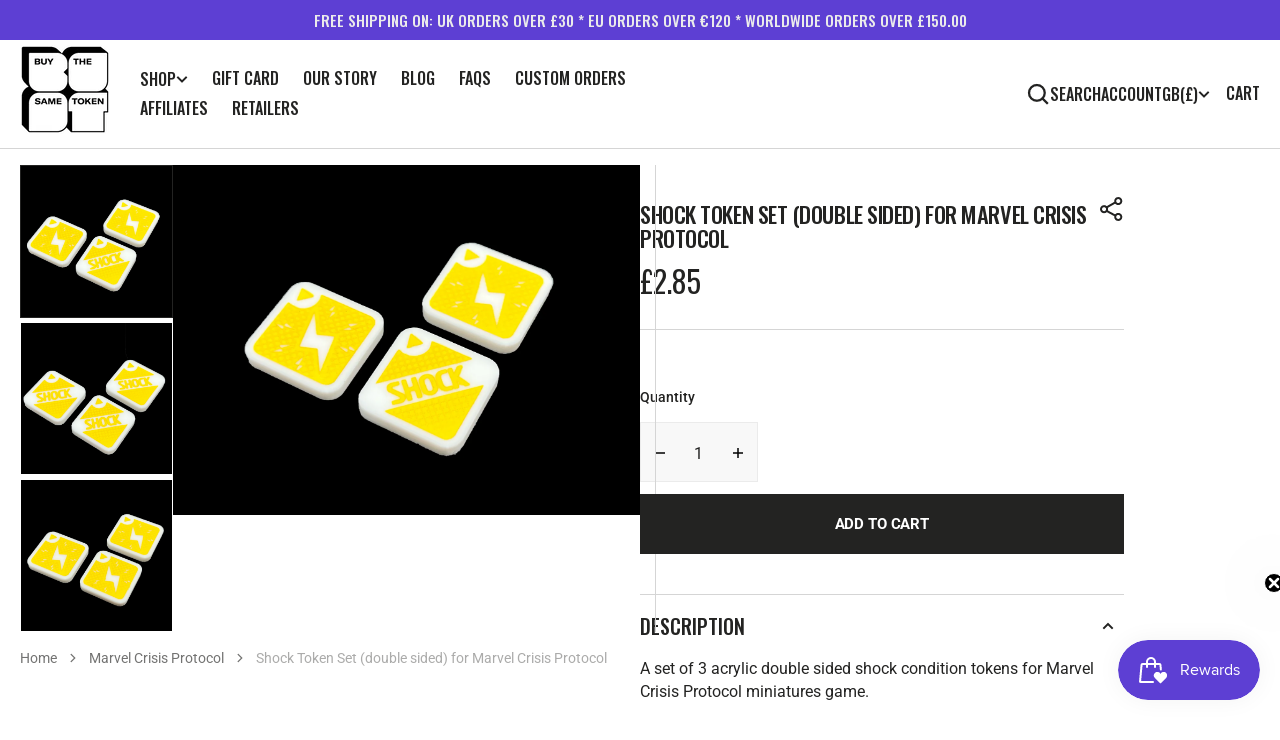

--- FILE ---
content_type: text/css
request_url: https://buythesametoken.com/cdn/shop/t/19/assets/section-categories-list.css?v=131502672461156877521731506710
body_size: -120
content:
.categories-list{position:relative;z-index:1;min-height:300px;display:flex}.categories-list.have-overlay:before{background:var(--category-list-color-overlay)}@media (min-width: 990px){.categories-list{min-height:640px}}.categories-list .categories-list__wrapper{display:flex;flex-direction:column;justify-content:center;height:100%}.categories-list .category-list__bg{z-index:-3}.categories-list .category-list__bg,.categories-list .category-list__img{position:absolute;left:0;top:0;width:100%;height:100%;transition:all var(--duration-long) ease}.categories-list .category-list__bg img,.categories-list .category-list__img img{width:100%;height:100%;object-fit:cover;object-position:center}.categories-list .category-list__subtitle{text-align:center;margin-bottom:2rem}.categories-list .category-list__list{display:flex;flex-wrap:wrap;justify-content:center;max-width:875px;margin:0 auto;padding:0}.categories-list .category-list__list li{list-style:none;padding:.6rem 1.2rem}.categories-list .category-list__list li.opacity .category-list__title{color:var(--category-list-color)}.categories-list .category-list__list li .category-list__title{transition:all var(--duration-long) ease;margin:0;text-align:center}@media (min-width: 990px){.categories-list .category-list__list li .category-list__title{text-align:left}}.categories-list .category-list__list li .category-list__title a{text-decoration:none;color:inherit;cursor:pointer}.categories-list .category-list__list li .category-list__img{z-index:-2;opacity:0;pointer-events:none}.categories-list .category-list__list li.active .category-list__img,.categories-list .category-list__list li:hover .category-list__img{opacity:1}@media screen and (min-width: 750px){.categories-list .category-list__list li{padding:1.2rem 2.4rem}}
/*# sourceMappingURL=/cdn/shop/t/19/assets/section-categories-list.css.map?v=131502672461156877521731506710 */


--- FILE ---
content_type: text/javascript
request_url: https://buythesametoken.com/cdn/shop/t/19/assets/header-mobile.js?v=148141163298979579351731506710
body_size: -283
content:
(function(){const headerMobile=()=>{const headerSection=document.querySelector(".header-mobile-section"),header=document.querySelector(".header-mobile");let scrollPos=0;window.addEventListener("scroll",()=>{if(!header.classList.contains("sticky-header"))return;const scroll=window.scrollY;scroll>40?header.classList.add("header-scroll"):header.classList.remove("header-scroll"),scroll>scrollPos&&scroll>100?hideHeader():showHeader(),scrollPos=scroll});function hideHeader(){if(header.classList.contains("sticky-header-always"))return"";headerSection.classList.add("hide")}function showHeader(){headerSection.classList.remove("hide")}const burger=document.querySelector(".header-mobile__burger"),mobileMenu=document.querySelector(".header-mobile__menu"),mobileAnimateBg=document.querySelector(".animate-bg");burger.addEventListener("click",function(e){e.preventDefault(),this.classList.toggle("active"),mobileMenu.classList.toggle("active"),mobileAnimateBg.classList.toggle("active"),document.body.classList.toggle("overflow-hidden")});const mobileMenuList=document.querySelectorAll(".header-mobile__menu-header a");mobileMenuList.forEach(item=>{item.addEventListener("click",function(event){event.preventDefault();const id=this.getAttribute("href");mobileMenuList.forEach(_item=>{_item.parentElement.classList.remove("active")}),this.parentElement.classList.add("active");const menus=document.querySelectorAll(".header-mobile__menus > li"),current=document.querySelector(id);console.log(current),menus.forEach(_menu=>{_menu.style.display="none"}),current.style.display="block"})})};document.addEventListener("shopify:section:load",headerMobile),headerMobile()})();
//# sourceMappingURL=/cdn/shop/t/19/assets/header-mobile.js.map?v=148141163298979579351731506710


--- FILE ---
content_type: text/javascript
request_url: https://buythesametoken.com/cdn/shop/t/19/assets/product-single.js?v=98090775265223275011731506710
body_size: -345
content:
(function(){document.addEventListener("shopify:section:load",function(){const slider=new Swiper(".js-media-list",getSliderSettings),subSlider=new Swiper(".js-media-sublist",getSubSliderProductSettings);setTimeout(function(){slider.update(),subSlider.update()},200)})})();let attached=!1,imageContainer=document.querySelector("#image");const followMouse=event=>{imageContainer.style.left=event.pageX+"px",imageContainer.style.top=event.pageY+"px"};function showImage(){attached||(attached=!0,imageContainer.style.display="block",document.addEventListener("pointermove",followMouse))}function hideImage(){attached=!1,imageContainer.style.display="",document.removeEventListener("pointermove",followMouse)}
//# sourceMappingURL=/cdn/shop/t/19/assets/product-single.js.map?v=98090775265223275011731506710


--- FILE ---
content_type: application/javascript; charset=utf-8
request_url: https://gifts.good-apps.co/storage/js/good_free_gift-buythesametoken.myshopify.com.js?ver=33&shop=buythesametoken.myshopify.com
body_size: 36545
content:
var goodFreeBaseUrl="https://gifts.good-apps.co/";var goodFreeApiUrl="https://gifts.good-apps.co/";var goodFreeShop="buythesametoken.myshopify.com";var goodFreeWidget={"widget_name":"Widget - default","widget_active_img":"https:\/\/gifts.good-apps.co\/assets\/images\/widgets\/preview\/style_1.png","widget_type":"1","widget_themes":"style_1","design_type":{"position":"right","animation":"animate__fadeIn"},"top":{"top_show":true,"background_top":"#191919","close_show":true,"close_bg_color":"#2F2F2F","close_bg_color_hover":"#2F2F2F","close_color":"#fff","close_color_hover":"#fff","close_border_radius":"10","title_show":true,"title_font_size":"20","title_color":"#fff","title_font_weight":"700","title_font_style":"normal","title_line_height":"28","description_show":true,"description_font_size":"16","description_color":"#989898","description_font_weight":"400","description_font_style":"normal","description_line_height":"20"},"main":{"background_main":"#fff","wallpaper":"wallpaper_0","border_width":"0","border_color":"transparent","border_radius":"5","section_hide":false},"bottom":{"background_bottom":"transparent","checkout_btn_show":true,"checkout_btn_bg":"transparent","checkout_btn_bg_hover":"transparent","checkout_btn_font_color":"#f98800","checkout_btn_font_color_hover":"#f98800","checkout_btn_border_radius":"4","checkout_btn_font_size":"15","checkout_btn_font_weight":"400","checkout_btn_font_style":"normal","checkout_btn_line_height":"22","checkout_btn_padding_t_b":"12"},"product":{"background_offer":"#fff","background":"#fff","prod_border_width":"1","prod_border_color":"#e6e6e6","prod_border_radius":"5","prod_title_show":true,"prod_title_color":"#000","prod_title_font_size":"18","prod_title_font_weight":"700","prod_title_font_style":"normal","prod_title_line_height":"26","prod_desc_show":true,"prod_desc_color":"#757474","prod_desc_font_size":"14","prod_desc_font_weight":"400","prod_desc_font_style":"normal","prod_desc_line_height":"18","prod_name_show":true,"prod_name_color":"#757474","prod_name_font_size":"14","prod_name_font_weight":"400","prod_name_font_style":"normal","prod_name_line_height":"24","price_show":false,"price_color":"#f98800","price_font_size":"12","price_font_weight":"500","price_font_style":"normal","price_line_height":"24","compare_price_show":false,"compare_price_color":"#757474","compare_price_font_size":"12","compare_price_font_weight":"500","compare_price_font_style":"normal","compare_price_line_height":"24","variations_background":"#fff","variations_font_color":"#757474","variations_border_width":"1","variations_border_color":"#e6e6e6","variations_border_radius":"3","icon_color":"#656565","prod_active_border_color":"#50b83c"},"translation":{"title":"Free Gifts","description":"Gifts will be added at checkout","checkout_btn":"Checkout"},"custom_css":".goodfg-title, .goodfg-description {text-align: center;} .goodfg-offer {box-shadow: 2px 2px 4px rgba(25, 25, 25, 0.09);} .goodfg-product {border-top-width: 1px !important;}"};var goodFreeCurrencyCode="USD";var goodFreeCurrencySymbol="$";var goodFreeVersion="60";var goodFreeActiveApp="1";var goodFreeRemoveFunnelProducts="2";var goodFreeShowPopupAllPeriod="0";var goodFreeShowPopupPerDay="0";var goodFreeMaxShowOffer="0";var goodFreeTriggerButton="";var goodFreeCartButton="";var goodFreeBuyItNow="";var goodFreeIconUrl="https://gifts.good-apps.co/assets/images/gift_icons_small";var goodFreeDiscountCodes="0";var goodFreeThreshold="0";var goodFreeLabel="";var goodFreeQnt="";var goodFreeAppName="GoodAppsFreeGifts";var goodFreeAllowBlockQty=[{"main_offer_id":20494,"offer_id":24789,"allow_block_qty":true},{"main_offer_id":20495,"offer_id":24790,"allow_block_qty":true}];if(!goodFreeApp){var goodFreeApp=function(){if(goodFreeActiveApp==="0"){return;}
if(window.ShopifyAnalytics&&window.ShopifyAnalytics.meta.page.pageType=='product'&&window.ShopifyAnalytics.meta.product.type=='ghost_product'){let indexOf=window.location.href.indexOf('free-gift-');let newUrl=window.location.href.slice(0,indexOf)+window.location.href.slice(indexOf+10,window.location.href.length);window.location.replace(newUrl);}
let purchaseData=[];let isActive;const url=location.href;const storeUrl=new URL(url).origin;let rootId1='goodappsf-icon';let rootId2='goodappsf-offers';let iframe1;let iframe2;let widgetStyles=goodFreeWidget;let oneFreeGift=typeof goodFreeThreshold!='undefined'?+goodFreeThreshold:false;let addToCart=typeof goodFreeDiscountCodes!='undefined'?(+goodFreeDiscountCodes?false:true):false;addToCart=!addToCart;let freeGiftLabel=typeof goodFreeLabel!='undefined'?(goodFreeLabel?goodFreeLabel:'Free Gift'):'Free Gift';let giftIcon;let boxWrapper;let boxWrapperIn;const defaultChackoutTriggers=['.cart__submit','input[name="checkout"]','button[name="checkout"]'];const defaultBuyItNowTriggers=['.shopify-payment-button__button'];const quantityClasses=['.cart-item .quantity__button.no-js-hidden','.cart-item .quantity__input'];let otherClasess=typeof goodFreeQnt==='undefined'?'':goodFreeQnt;if(goodFreeBuyItNow!=''){cloneNodeBtn(goodFreeBuyItNow);}
addGlobalCSS(widgetStyles);function addGlobalCSS(widgetStyles){if(widgetStyles.custom_css_float===null){return;}
const styleTag=`<style>
                ${widgetStyles.custom_css_float}
            </style>`;document.head.insertAdjacentHTML('beforeend',styleTag);}
let allCheckoutTriggers=goodFreeBuyItNow?goodFreeBuyItNow:'';allCheckoutTriggers=goodFreeTriggerButton?allCheckoutTriggers+goodFreeTriggerButton:allCheckoutTriggers;allCheckoutTriggers=allCheckoutTriggers.split(',').map((el)=>el.trim());allCheckoutTriggers=allCheckoutTriggers.concat(defaultChackoutTriggers);allCheckoutTriggers=allCheckoutTriggers.concat(defaultBuyItNowTriggers);allCheckoutTriggers=[...new Set(allCheckoutTriggers)];allCheckoutTriggers=allCheckoutTriggers.filter((el)=>el);let allInputQntClasses=otherClasess.split(',').map((el)=>el.trim());allInputQntClasses=allInputQntClasses.concat(quantityClasses);let freeGiftObjects=[];let boxIsOpen=false;let chosenFreeGifts=window.localStorage.getItem('goodappsf-free-gifts');goodFreeCurrencySymbol=decodeHTML(goodFreeCurrencySymbol.replace(/(<([^>]+)>)/ig,""));const currentCurrencyCode=Shopify.currency.active;let currentCurrencySymbol=goodFreeCurrencySymbol;let currencyRate=1;if(goodFreeCurrencyCode!==currentCurrencyCode){const country=Shopify.country;currencyRate=Shopify.currency.rate;const regexStr=getMainCurrencySymbol();currentCurrencySymbol=goodFreeCurrencySymbol.replace(regexStr,getCurrencySymbol(country,currentCurrencyCode));}
function getCurrencySymbol(locale,currency){return(0).toLocaleString(locale.toLowerCase(),{style:'currency',currency:currency,minimumFractionDigits:0,maximumFractionDigits:0}).replace(/\d/g,'').trim()}
function getMainCurrencySymbol(){if(goodFreeCurrencySymbol.includes('{{')){return goodFreeCurrencySymbol.replace(/{{(.*?)}}/ig,'').trim();}else{return goodFreeCurrencySymbol.trim();}}
function getPriceByRate(price){return(parseFloat(price)*currencyRate).toFixed(2);}
function getStorePriceByRate(price){return parseFloat((parseFloat(price)*currencyRate).toFixed(2));}
function currencyFormat(num){if(currentCurrencySymbol.includes('{{')){return currentCurrencySymbol.replace(/{{(.*?)}}/ig,formatNumber(num));}else{return currentCurrencySymbol+formatNumber(num);}}
function formatNumber(num){num=parseFloat(num).toFixed(2);return num.toString().replace(/(\d)(?=(\d{3})+(?!\d))/g,"$1,");}
function setCookieData(){let url=location.href;const goodappsfbCurrentShownPerMonth=getCookie('goodappsfCurrentShownPerMonth');const goodappsfbCurrentShownPerDay=getCookie('goodappsfCurrentShownPerDay');const ZERO=0;const oneMonth=new Date(Date.now()+3600000*24*25);const oneWeek=new Date(Date.now()+3600000*24*7);const oneDay=new Date(Date.now()+3600000*24);let currentDate=new Date(Date.now());currentDate=currentDate.toUTCString();if(url.includes('#')){url=url.split('#');if(url[url.length-1]){let parameter='#'+url[url.length-1];setCookie('goodappsfUrl',parameter,{expires:oneWeek});}}
if(!goodappsfbCurrentShownPerMonth){setCookie('goodappsfCurrentShownPerMonth',ZERO,{expires:oneMonth});setCookie('goodappsfStartDatePerMonth',currentDate,{expires:oneMonth});}
if(!goodappsfbCurrentShownPerDay){setCookie('goodappsfCurrentShownPerDay',ZERO,{expires:oneDay});setCookie('goodappsfStartDatePerDay',currentDate,{expires:oneDay});}}
setCookieData();function setCookie(name,value,options={}){options={path:'/',...options};if(options.expires instanceof Date){options.expires=options.expires.toUTCString();}
let updatedCookie=encodeURIComponent(name)+"="+encodeURIComponent(value);for(let optionKey in options){updatedCookie+="; "+optionKey;let optionValue=options[optionKey];if(optionValue!==true){updatedCookie+="="+optionValue;}}
document.cookie=updatedCookie;}
function deleteFreeProductsInCart(){let toDeleteProducts=typeof goodFreeRemoveFunnelProducts=='undefined'?3:goodFreeRemoveFunnelProducts;let chosenFreeGifts=window.localStorage.getItem('goodappsf-free-gifts');if(chosenFreeGifts){chosenFreeGifts=JSON.parse(chosenFreeGifts);}
if(toDeleteProducts==2&&chosenFreeGifts){let productsTodeleteDiscounts=[];fetchCart().then(function(dataCart){dataCart.items.forEach((item,i)=>{if(item.properties&&item.properties.status==freeGiftLabel){item.index=i;productsTodeleteDiscounts.push(item);}});let promiseObjs=productsTodeleteDiscounts.map((item)=>{return{'line':item.index+1};});Promise.all(promiseObjs.map((data)=>removeItem(data))).then(()=>{}).catch((err)=>{console.log('err',err);});})}}
deleteFreeProductsInCart();function getCookie(name){let matches=document.cookie.match(new RegExp("(?:^|; )"+name.replace(/([\.$?*|{}\(\)\[\]\\\/\+^])/g,'\\$1')+"=([^;]*)"));return matches?decodeURIComponent(matches[1]):undefined;}
function increasePopupShown(){let currentShownPerMonth=parseInt(getCookie('goodappsfCurrentShownPerMonth'));let currentShownPerDay=parseInt(getCookie('goodappsfCurrentShownPerDay'));let goodappsfbStartDatePerMonth=getCookie('goodappsfStartDatePerMonth');let goodappsfbStartDatePerDay=getCookie('goodappsfStartDatePerDay');currentShownPerMonth++;currentShownPerDay++;let expireMonth=new Date(Date.parse(goodappsfbStartDatePerMonth)+3600000*24*25);let expireDay=new Date(Date.parse(goodappsfbStartDatePerDay)+3600000*24);setCookie('goodappsfCurrentShownPerMonth',currentShownPerMonth,{expires:expireMonth});setCookie('goodappsfCurrentShownPerDay',currentShownPerDay,{expires:expireDay});}
function isPopupShown(){const currentShownPerMonth=parseInt(getCookie('goodappsfCurrentShownPerMonth'));const currentShownPerDay=parseInt(getCookie('goodappsfCurrentShownPerDay'));if((parseInt(goodFreeShowPopupPerDay)>currentShownPerDay||parseInt(goodFreeShowPopupPerDay)===0)&&(parseInt(goodFreeShowPopupAllPeriod)>currentShownPerMonth||parseInt(goodFreeShowPopupAllPeriod)===0)){return true}else{return false}}
if(location.href.includes('offerId')&&location.href.includes(goodFreeAppName)){setCrisp();buildPreviewMessage();addPreviewMessageStyles();setTimeout(()=>{openPopup();},0)
popupEvents();}
function buildPreviewMessage(){const html=`
            <div class="goodappsf_minipopup_content">
                <span class="goodappsf_minipopup__close"><svg aria-hidden="true" focusable="false" data-prefix="fas" data-icon="times" role="img" xmlns="http://www.w3.org/2000/svg" viewBox="0 0 352 512" class="svg-inline--fa fa-times fa-w-11 fa-2x"><path fill="#4e5d78" d="M242.72 256l100.07-100.07c12.28-12.28 12.28-32.19 0-44.48l-22.24-22.24c-12.28-12.28-32.19-12.28-44.48 0L176 189.28 75.93 89.21c-12.28-12.28-32.19-12.28-44.48 0L9.21 111.45c-12.28 12.28-12.28 32.19 0 44.48L109.28 256 9.21 356.07c-12.28 12.28-12.28 32.19 0 44.48l22.24 22.24c12.28 12.28 32.2 12.28 44.48 0L176 322.72l100.07 100.07c12.28 12.28 32.2 12.28 44.48 0l22.24-22.24c12.28-12.28 12.28-32.19 0-44.48L242.72 256z"></path></svg></span>
                <h3 class="goodappsf_minipopup__message">Hi, I’m your assistant from GA Free Gift App. If you can’t see the Widget, click ‘Fix for ME’ and we’ll resolve it immediately.</h3>
                <svg height="120" viewBox="0 0 199 187" fill="none" xmlns="http://www.w3.org/2000/svg">
                    <path d="M30.968 95.5194C22.455 91.7019 16.9675 82.7234 15.7304 73.4715C14.4933 64.2195 17.0247 54.8001 21.1199 46.4178C27.1014 34.169 38.0968 22.8102 51.742 22.4346C57.5521 22.2753 63.2927 24.1372 69.1027 23.8595C78.371 23.4145 86.4308 17.6779 93.8904 12.1659C101.35 6.65395 109.406 0.913321 118.678 0.46828C127.95 0.0232376 138.154 7.53179 136.802 16.7103C136.357 19.7398 134.74 22.753 135.532 25.7173C136.978 31.1068 144.723 31.462 149.778 29.0979C154.832 26.7339 159.695 22.7571 165.236 23.4308C170.478 24.0718 174.398 28.9428 175.627 34.0751C176.856 39.2073 175.974 44.5887 175.088 49.7904L169.907 80.1104C168.682 87.2433 167.22 94.8743 162.063 99.9576C156.486 105.453 148.038 106.556 140.228 107.127C106 109.634 71.5908 107.567 37.909 100.982" fill="#F4F6F9"/>
                    <path d="M190.089 101.456C190.269 102.018 190.353 102.606 190.338 103.195C190.302 104.162 189.947 105.089 189.329 105.833C189.342 106.538 189.121 107.227 188.701 107.793C188.424 108.129 188.069 108.392 187.666 108.557C187.264 108.723 186.827 108.788 186.394 108.744C186.757 110.01 186.635 111.463 185.789 112.468C184.944 113.472 182.956 113.529 181.927 112.631L183.707 109.165C182.739 108.292 181.912 107.274 181.257 106.147C180.968 105.754 180.846 105.262 180.918 104.78C181.102 104.139 181.915 103.857 182.552 104.028C182.625 104.048 182.697 104.073 182.768 104.102C182.527 103.894 182.278 103.693 182.029 103.502C181.253 102.897 180.461 102.22 180.155 101.285C179.849 100.35 180.269 99.1083 181.229 98.896C181.78 98.8299 182.337 98.9445 182.817 99.2226C183.176 99.3901 183.527 99.5656 183.879 99.7493C183.425 98.7572 182.976 97.7691 182.523 96.781C182.408 96.6011 182.334 96.3985 182.304 96.1872C182.275 95.9759 182.291 95.7607 182.352 95.5562C182.459 95.3747 182.62 95.2312 182.812 95.1456C183.005 95.0599 183.219 95.0365 183.425 95.0785C183.835 95.174 184.221 95.3548 184.556 95.6092C185.953 96.5238 187.361 97.4507 188.48 98.6878C188.892 99.1394 189.251 99.6366 189.55 100.17C189.608 98.9433 189.291 97.7282 188.639 96.6871C187.869 95.5058 186.987 94.401 186.006 93.3881C185.414 92.7185 184.83 91.6978 185.406 91.0118C185.863 90.4606 186.737 90.5831 187.398 90.8608C188.378 91.2678 189.249 91.8977 189.943 92.7003C190.637 93.503 191.135 94.4564 191.396 95.4848C191.657 96.5132 191.675 97.5884 191.448 98.6249C191.221 99.6614 190.756 100.631 190.089 101.456ZM73.8798 150.835C73.4603 150.612 73.0602 150.354 72.6835 150.064C72.8668 150.668 72.9455 151.299 72.9162 151.929C72.8185 153.145 72.5618 154.342 72.1527 155.49C71.7614 156.94 71.2138 158.343 70.5195 159.675C69.8159 161.016 68.6932 162.09 67.3226 162.733C66.163 163.223 64.8728 163.272 63.6193 163.28C60.1013 163.308 56.5859 163.077 53.1016 162.59L54.0203 161.002C51.9502 163.897 49.1861 166.31 46.0749 167.514C40.1791 169.768 35.8675 166.179 31.1762 162.447C27.7873 159.748 24.5169 156.731 20.487 155.147C14.9301 152.954 8.01767 153.408 3.95105 149.051C-0.838258 143.923 1.45228 135.663 4.25727 129.232C12.4779 110.401 22.7866 92.551 34.9897 76.0192L28.8897 49.7005C24.1412 49.2106 14.4973 48.1327 14.4973 48.1327C18.9232 40.6486 23.684 32.0458 28.657 23.5615C32.4051 17.1635 40.571 12.4272 47.6672 16.6204C48.1957 16.9325 48.6958 17.2905 49.1616 17.6902C51.5624 19.7561 53.0077 22.7449 53.8243 25.803C54.6082 28.7223 54.8777 31.7437 55.2656 34.7406C56.522 34.2761 57.8909 34.2091 59.1867 34.5487C60.4824 34.8882 61.6425 35.6179 62.5097 36.6388C63.3769 37.6598 63.9093 38.9226 64.0348 40.2563C64.1602 41.5899 63.8726 42.9299 63.211 44.0946C62.3866 45.5252 61.0569 46.5956 59.4833 47.0956C62.8966 52.5872 66.1181 57.4336 69.5845 62.4597L69.7152 62.2066C81.7966 64.1419 93.7801 68.2698 104.134 74.7903C111.239 104.526 99.7902 129.518 73.8798 150.835Z" fill="white"/>
                    <path d="M190.939 77.1331L129.608 44.9203C125.424 42.7226 120.25 44.333 118.053 48.5173L70.3969 139.25C68.1991 143.434 69.8096 148.608 73.9939 150.805L135.324 183.018C139.509 185.216 144.682 183.606 146.88 179.421L194.536 88.6889C196.734 84.5046 195.123 79.3309 190.939 77.1331Z" fill="white"/>
                    <path d="M108.43 90.9913C119.028 90.9913 127.619 82.3997 127.619 71.8014C127.619 61.2032 119.028 52.6116 108.43 52.6116C97.8313 52.6116 89.2397 61.2032 89.2397 71.8014C89.2397 82.3997 97.8313 90.9913 108.43 90.9913Z" fill="#FEAABC"/>
                    <path d="M146.487 132.429L153.901 120.487C154.685 119.225 155.49 117.914 155.718 116.445C155.947 114.975 155.457 113.284 154.167 112.541C152.803 111.757 151.043 112.26 149.716 113.109C148.389 113.958 147.267 115.126 145.85 115.804C144.433 116.481 142.498 116.522 141.501 115.301C140.42 113.978 140.685 111.541 139.052 110.969C138.145 110.651 137.186 111.178 136.255 111.418C135.324 111.659 134.005 111.316 134.001 110.353C130.796 113.987 129.012 118.368 126.382 122.43" fill="#9ED5F0"/>
                    <path d="M106.176 72.157C106.519 66.0408 106.863 59.9259 107.209 53.8123C107.254 53.0284 108.479 53.0243 108.434 53.8123C108.102 59.6918 107.77 65.5726 107.438 71.4547H107.462L107.503 71.4833C113.838 70.3754 120.227 69.6067 126.644 69.1805C127.432 69.1315 127.428 70.3564 126.644 70.4054C120.691 70.8011 114.762 71.496 108.879 72.4877L122.626 82.5073C123.259 82.9687 122.647 84.0302 122.01 83.5648L107.054 72.6633C106.965 72.7164 106.864 72.7449 106.761 72.7458C106.657 72.7467 106.556 72.7199 106.466 72.6683C106.376 72.6166 106.302 72.542 106.251 72.4521C106.2 72.3622 106.174 72.2603 106.176 72.157ZM182.854 108.303L145.817 178.849C144.91 180.568 143.358 181.858 141.501 182.436C139.645 183.014 137.635 182.832 135.912 181.931L74.7821 149.827C74.1288 149.909 73.4633 149.954 72.7937 149.978C72.796 149.996 72.796 150.014 72.7937 150.031C73.1796 150.323 73.5894 150.583 74.0186 150.807L135.349 183.013C136.343 183.537 137.431 183.859 138.551 183.962C139.67 184.064 140.799 183.945 141.872 183.611C142.945 183.277 143.942 182.734 144.805 182.014C145.669 181.295 146.382 180.412 146.903 179.416L183.368 109.986L183.707 109.169C183.408 108.901 183.124 108.617 182.854 108.32V108.303ZM190.95 77.1096L129.62 44.9156C128.626 44.392 127.537 44.0698 126.418 43.9673C125.299 43.8648 124.17 43.984 123.097 44.3181C122.024 44.6522 121.027 45.1946 120.164 45.9144C119.3 46.6341 118.587 47.517 118.065 48.5126L115.252 53.8654C115.636 54.0124 116.016 54.1716 116.387 54.3431L119.147 49.0843C119.771 47.8997 120.705 46.9079 121.851 46.2157C122.996 45.5235 124.309 45.1572 125.648 45.1564C126.835 45.1552 128.004 45.4454 129.053 46.0016L190.383 78.208C192.102 79.1154 193.392 80.6673 193.97 82.5238C194.548 84.3804 194.366 86.3902 193.465 88.1132L190.579 93.6088C190.85 94.0422 191.07 94.5052 191.236 94.9889L194.551 88.6807C195.602 86.6701 195.813 84.3252 195.138 82.1595C194.463 79.9938 192.957 78.1839 190.95 77.126V77.1096ZM82.948 129.167C90.2973 133.705 97.7542 138.05 105.319 142.204C107.455 143.377 109.6 144.534 111.753 145.675C112.451 146.042 113.072 144.985 112.374 144.617C104.752 140.575 97.2329 136.34 89.8155 131.911C87.7196 130.656 85.636 129.389 83.5645 128.11C82.8949 127.685 82.2988 128.755 82.948 129.167ZM86.2144 124.598L95.2744 129.522C95.9645 129.898 96.5851 128.841 95.891 128.465L86.8309 123.541C86.1245 123.161 85.508 124.219 86.2021 124.598H86.2144ZM91.0037 118.956C96.4286 121.866 101.972 124.541 107.634 126.983C108.352 127.289 108.977 126.236 108.254 125.921C102.587 123.488 97.0383 120.809 91.6079 117.886C90.9138 117.523 90.2932 118.58 90.9914 118.956H91.0037ZM94.1394 114.362L97.7895 116.608C97.9302 116.689 98.097 116.712 98.2542 116.672C98.4115 116.631 98.5466 116.531 98.6306 116.392C98.7083 116.25 98.7287 116.084 98.6877 115.927C98.6467 115.771 98.5474 115.636 98.4101 115.551L94.76 113.305C94.6189 113.224 94.4517 113.202 94.2944 113.243C94.1371 113.285 94.0023 113.386 93.9189 113.525C93.8415 113.667 93.8212 113.832 93.8622 113.988C93.9032 114.144 94.0024 114.278 94.1394 114.362ZM123.537 119.556C122.847 119.176 122.226 120.234 122.92 120.613L126.272 122.447C125.145 124.388 124.032 126.335 122.932 128.289C122.549 128.979 123.606 129.6 123.99 128.91C125.092 126.942 126.211 124.984 127.346 123.035L146.989 133.81L152.705 136.933L147.806 137.252C147.022 137.301 147.018 138.525 147.806 138.476L156.813 137.893C157.286 137.86 157.695 137.207 157.246 136.847C155.461 135.409 153.993 133.617 152.934 131.584C152.566 130.886 151.509 131.507 151.876 132.205C152.764 133.895 153.921 135.428 155.302 136.745L154.665 136.786C154.645 136.712 154.609 136.643 154.56 136.583C154.512 136.523 154.452 136.474 154.383 136.439L130.294 123.263L127.946 121.969C131.033 116.699 134.233 111.498 137.545 106.364C138.906 104.274 140.277 102.197 141.657 100.133C141.704 100.066 141.735 99.9897 141.749 99.909C141.762 99.8282 141.757 99.7454 141.734 99.6669C141.711 99.5883 141.67 99.516 141.615 99.4554C141.56 99.3948 141.492 99.3474 141.416 99.3168L142.641 98.1164C141.903 100.86 141.161 103.605 140.416 106.352C140.378 106.506 140.401 106.67 140.482 106.807C140.563 106.945 140.693 107.045 140.847 107.088C141.001 107.13 141.165 107.111 141.304 107.035C141.444 106.958 141.549 106.831 141.596 106.678C142.535 103.211 143.472 99.7442 144.409 96.2791C144.442 96.1492 144.431 96.0122 144.38 95.8887C144.328 95.7652 144.237 95.6619 144.121 95.5946C144.005 95.5272 143.871 95.4994 143.738 95.5153C143.605 95.5313 143.48 95.5901 143.384 95.683L135.581 103.294C135.014 103.845 135.879 104.71 136.447 104.159L139.501 101.187C135.1 107.796 130.889 114.53 126.868 121.389L123.537 119.556ZM188.57 81.1763L160.806 67.5065L133.14 53.8817C130.915 52.7875 128.412 51.2931 125.831 51.8402C123.81 52.2485 122.001 54.241 122.544 56.3764C122.736 57.1399 123.92 56.8174 123.724 56.0538C123.239 54.1389 125.48 52.9059 127.089 52.9631C128.193 53.0537 129.269 53.3573 130.257 53.8572C131.327 54.3431 132.376 54.8861 133.434 55.4047L146.675 61.9374L173.063 74.9334L187.949 82.2623C188.631 82.5849 189.272 81.5478 188.545 81.1803L188.57 81.1763ZM169.878 87.6722C169.517 87.2526 169.059 86.9273 168.544 86.7246C168.029 86.5218 167.472 86.4477 166.922 86.5086C166.405 86.591 165.924 86.8272 165.542 87.1864C165.199 87.4885 164.823 88.0029 164.346 87.6436C163.529 87.019 163.627 85.7573 163.492 84.855C163.345 83.8833 162.962 82.8625 161.986 82.4746C161.01 82.0867 160.014 82.5767 159.128 82.985C158.773 83.1975 158.369 83.3116 157.956 83.3157C157.515 83.2463 157.356 82.838 157.299 82.4461C157.148 81.4335 157.36 80.3637 156.784 79.4492C156.444 78.965 155.983 78.5781 155.448 78.3267C154.912 78.0753 154.32 77.9683 153.73 78.0161C152.223 78.1018 150.954 79 149.79 79.8779C149.165 80.3433 149.79 81.409 150.407 80.9354C151.346 80.229 152.391 79.3961 153.595 79.2491C154.469 79.147 155.567 79.4859 155.882 80.3882C156.196 81.2906 155.91 82.2868 156.221 83.1932C156.366 83.6354 156.665 84.011 157.064 84.2521C157.462 84.4932 157.933 84.5839 158.393 84.5079C159.311 84.3773 160.055 83.7403 160.953 83.577C161.949 83.3933 162.214 84.3936 162.325 85.1816C162.464 86.1697 162.464 87.1251 163.047 87.9866C163.631 88.8481 164.546 89.2891 165.497 88.8032C166.052 88.5215 166.387 87.8805 167.004 87.7294C167.266 87.6821 167.534 87.6881 167.794 87.747C168.054 87.8059 168.299 87.9166 168.514 88.0724C169.65 88.8155 169.939 90.3629 170.209 91.5919C170.38 92.3635 171.56 92.0369 171.389 91.2652C171.087 90.0158 170.76 88.693 169.878 87.6722ZM160.079 93.9314C160.171 94.2249 160.356 94.4808 160.605 94.6611C160.855 94.8413 161.156 94.9362 161.463 94.9317C162.214 94.9317 162.774 94.3724 163.439 94.1151C164.578 93.6823 165.836 94.205 166.885 94.65C168.278 95.242 169.658 95.9198 171.197 95.9443C171.359 95.9443 171.515 95.8798 171.63 95.7649C171.745 95.6501 171.809 95.4943 171.809 95.3319C171.809 95.1694 171.745 95.0136 171.63 94.8988C171.515 94.7839 171.359 94.7194 171.197 94.7194C168.474 94.6786 166.101 92.0737 163.301 92.8739C162.98 92.9744 162.671 93.1114 162.382 93.2822C162.178 93.3965 161.614 93.8375 161.353 93.6905C160.994 93.4945 161.508 92.4411 161.594 92.1757C162.031 90.8324 161.692 89.3177 160.336 88.6276C159.983 88.4666 159.6 88.3829 159.212 88.3821C158.823 88.3813 158.44 88.4635 158.086 88.6232C157.732 88.7829 157.416 89.0164 157.16 89.3079C156.904 89.5995 156.713 89.9425 156.6 90.3139C156.368 91.0652 157.548 91.3877 157.784 90.6365C157.867 90.3545 158.034 90.1048 158.264 89.9214C158.493 89.738 158.774 89.6298 159.067 89.6115C159.36 89.5932 159.652 89.6658 159.902 89.8192C160.153 89.9726 160.35 90.1996 160.467 90.4691C160.969 91.6245 159.736 92.7596 160.079 93.9477V93.9314ZM97.5364 87.5987L74.9495 130.649C75.419 130.621 75.8886 130.604 76.3581 130.596L98.5857 88.2683C98.2223 88.056 97.8753 87.8315 97.5364 87.5987Z" fill="#3F4254"/>
                    <path d="M190.399 92.3305C189.399 91.1464 187.541 89.7296 185.908 90.0644C185.5 90.1385 185.135 90.3648 184.888 90.6977C184.641 91.0305 184.53 91.4449 184.577 91.8569C184.671 92.8123 185.336 93.5554 185.945 94.2413C186.896 95.3029 187.986 96.5237 188.558 97.8915C187.366 96.7387 186.036 95.7388 184.597 94.915C183.87 94.474 182.939 94.2291 182.209 94.7966C181.359 95.4499 181.706 96.4584 182.074 97.2709C182.258 97.6792 182.445 98.0874 182.629 98.4957C182.297 98.3356 181.933 98.2561 181.564 98.264C181.196 98.2718 180.835 98.3666 180.51 98.5406C180.159 98.7833 179.877 99.112 179.689 99.4952C179.502 99.8784 179.416 100.303 179.44 100.729C179.485 102.04 180.302 102.848 181.216 103.587C181.011 103.682 180.828 103.817 180.677 103.984C180.526 104.152 180.411 104.349 180.339 104.563C180.028 105.535 180.718 106.515 181.249 107.274C181.838 108.123 182.523 108.901 183.291 109.593C183.87 110.12 184.74 109.258 184.156 108.728C183.156 107.852 182.319 106.807 181.682 105.641C181.445 105.192 181.404 104.714 181.992 104.604C182.159 104.575 182.331 104.591 182.49 104.649C182.845 104.795 183.163 105.018 183.421 105.302C183.683 105.563 183.96 105.865 184.238 106.188C184.566 106.573 184.865 106.983 185.132 107.413C185.503 107.986 185.778 108.614 185.949 109.275C186.07 109.728 186.089 110.202 186.004 110.663C185.92 111.124 185.733 111.561 185.459 111.941C184.858 112.757 183.47 113.207 182.601 112.5C181.996 112.002 181.127 112.864 181.735 113.366C182.322 113.82 183.046 114.062 183.788 114.05C184.53 114.038 185.246 113.774 185.818 113.301C186.998 112.366 187.357 110.769 187.157 109.324C187.916 109.217 188.611 108.842 189.117 108.266C189.629 107.638 189.916 106.856 189.934 106.045C190.414 105.425 190.738 104.698 190.877 103.926C191.008 103.14 190.968 102.335 190.758 101.566C191.734 100.206 192.229 98.5594 192.164 96.8866C192.099 95.2139 191.478 93.6106 190.399 92.3305ZM187.231 108.087C187.109 108.122 186.985 108.145 186.859 108.156C186.267 106.731 185.371 105.452 184.234 104.408C183.882 104.053 183.466 103.768 183.009 103.567C182.338 103.077 181.72 102.517 181.167 101.897C180.947 101.662 180.793 101.372 180.721 101.058C180.649 100.744 180.662 100.416 180.759 100.108C181.074 99.2919 181.841 99.4757 182.498 99.7737C182.797 99.9044 183.095 100.047 183.397 100.182C184.012 100.484 184.612 100.816 185.193 101.178C185.835 101.578 186.441 102.031 187.006 102.534C187.88 103.322 188.639 104.408 188.721 105.596C188.743 105.916 188.714 106.237 188.635 106.547C188.559 106.854 188.42 107.142 188.227 107.392C187.979 107.726 187.629 107.969 187.231 108.087ZM188.864 102.779C187.729 101.276 186.006 100.194 184.336 99.3246C184.254 99.1531 184.177 98.9816 184.099 98.806C183.727 97.9894 183.282 97.1729 182.984 96.3563C182.65 95.4499 183.568 95.7561 184.046 96.0541C185.749 97.1198 187.798 98.4835 188.917 100.296C189.12 100.626 189.289 100.975 189.423 101.337L189.403 101.362H189.435C189.572 101.74 189.662 102.134 189.705 102.534C189.726 102.709 189.737 102.884 189.738 103.06C189.737 103.408 189.689 103.755 189.595 104.089C189.415 103.608 189.169 103.155 188.864 102.742V102.779ZM190.146 100.051C190.157 98.5915 189.713 97.1645 188.876 95.9684C188.36 95.2197 187.792 94.5075 187.178 93.8371C186.696 93.29 185.953 92.6571 185.81 91.8977C185.663 91.0811 186.72 91.2975 187.178 91.4894C187.867 91.7771 188.496 92.1927 189.031 92.7143C190.123 93.7365 190.81 95.1179 190.967 96.6053C191.076 97.8548 190.815 99.1088 190.215 100.211C190.183 100.1 190.158 100.06 190.134 100.015L190.146 100.051ZM57.6949 81.4862C57.6015 82.1407 57.7131 82.808 58.0143 83.3965C58.3156 83.985 58.7916 84.4659 59.3771 84.7729C59.9173 85.0822 60.5442 85.205 61.1612 85.1223C61.7781 85.0397 62.3507 84.7562 62.7904 84.3156C63.187 83.904 63.4731 83.3989 63.6223 82.8472C63.7715 82.2954 63.7789 81.7149 63.6438 81.1595C63.4808 80.6059 63.1542 80.1146 62.7067 79.7503C62.2592 79.3859 61.7119 79.1655 61.1368 79.118C60.5126 79.0377 59.8786 79.1446 59.3152 79.4252C58.7518 79.7058 58.2845 80.1474 57.9725 80.6941C57.8981 80.8419 57.8806 81.0119 57.9235 81.1718C57.8113 81.2309 57.7253 81.33 57.6826 81.4494L57.6949 81.4862ZM59.03 81.2983C59.079 81.2085 59.1321 81.1228 59.1852 81.037V81.0166C59.2178 80.9799 59.2505 80.939 59.2872 80.9023C59.3464 80.8399 59.4105 80.7826 59.4791 80.7308L59.5445 80.6859L59.7119 80.5798L59.8466 80.5103L59.9242 80.4818C60.0057 80.4503 60.0889 80.423 60.1732 80.4001C60.259 80.3756 60.3447 80.3593 60.4305 80.3429H60.508C60.576 80.3387 60.6442 80.3387 60.7122 80.3429H61.0143H61.0674L61.2144 80.3715C61.2962 80.3871 61.3768 80.409 61.4553 80.4368L61.5492 80.4695L61.6758 80.5308C61.7628 80.578 61.8473 80.6298 61.9289 80.6859H61.9493C61.982 80.7227 62.0228 80.7553 62.0596 80.7921L62.1616 80.9023V80.9227C62.2256 81.0215 62.2843 81.1238 62.3372 81.2289V81.2534C62.3546 81.3003 62.3696 81.348 62.3821 81.3963C62.4055 81.4797 62.4246 81.5642 62.4393 81.6495C62.4407 81.6753 62.4407 81.7012 62.4393 81.7271C62.4393 81.7761 62.4393 81.8291 62.4393 81.8781C62.4386 81.9832 62.4318 82.0882 62.4189 82.1925C62.4189 82.217 62.3944 82.3477 62.3862 82.3722C62.3657 82.4723 62.3371 82.5707 62.3005 82.6661C62.2921 82.6982 62.2811 82.7296 62.2678 82.76L62.227 82.8499C62.1735 82.9569 62.1135 83.0605 62.0473 83.1602L61.9861 83.2459L61.9289 83.3194C61.8623 83.3942 61.7914 83.4651 61.7166 83.5317L61.639 83.593L61.5615 83.646L61.4308 83.7236L61.3083 83.7808C61.2232 83.8141 61.1359 83.8414 61.047 83.8624L60.9368 83.8829H60.8061C60.7218 83.889 60.6372 83.889 60.553 83.8829H60.4509C60.3749 83.8668 60.2999 83.8463 60.2263 83.8216L60.0875 83.7767C60.0398 83.7497 59.9907 83.7252 59.9405 83.7032C59.8256 83.643 59.7151 83.5748 59.6098 83.4991L59.5281 83.4337C59.471 83.3806 59.4097 83.3276 59.3567 83.2704C59.3036 83.2132 59.275 83.1847 59.2383 83.1398L59.1852 83.0785C59.176 83.0611 59.1651 83.0447 59.1525 83.0295C59.0749 82.9152 59.0096 82.7968 58.9443 82.6784C58.9361 82.667 58.9292 82.6546 58.9239 82.6416C58.9239 82.6416 58.9239 82.6416 58.9239 82.609C58.9239 82.5763 58.8749 82.462 58.8545 82.3885C58.834 82.315 58.8259 82.2742 58.8136 82.2211V82.1843C58.8114 82.1544 58.8114 82.1244 58.8136 82.0945C58.8136 82.0374 58.8136 81.9761 58.8136 81.919C58.8136 81.8618 58.8422 81.6658 58.8136 81.7883C58.8282 81.6803 58.8199 81.5703 58.7891 81.4657C58.8879 81.4249 58.971 81.3533 59.0259 81.2616L59.03 81.2983ZM87.1983 84.4055C86.8513 86.2306 85.0466 87.3084 83.3032 87.239C83.4397 87.6616 83.4911 88.1071 83.4542 88.5497C83.2909 90.6524 81.376 92.5265 79.2161 91.5547C78.3653 91.153 77.7046 90.4353 77.3747 89.5541C77.135 89.7454 76.8732 89.9071 76.5949 90.0359C74.1859 91.1342 71.4953 89.2478 71.3973 86.6633C71.3034 84.1687 74.0512 82.3395 76.3499 83.103C77.0971 83.348 76.7582 84.532 76.0233 84.283C75.5307 84.1276 75.0038 84.1182 74.506 84.2559C74.0083 84.3936 73.561 84.6724 73.2183 85.0587C72.88 85.4405 72.6758 85.9224 72.6367 86.431C72.5977 86.9396 72.7259 87.447 73.0019 87.876C73.2595 88.3493 73.6676 88.7232 74.1616 88.9384C74.6556 89.1536 75.2073 89.1978 75.7293 89.0641C76.285 88.8945 76.7725 88.5528 77.1216 88.0883C77.1377 87.3984 77.3883 86.7346 77.832 86.2061C77.9184 86.1224 78.0273 86.0659 78.1454 86.0434C78.2635 86.0209 78.3856 86.0334 78.4967 86.0794C78.6077 86.1254 78.7029 86.2029 78.7706 86.3023C78.8382 86.4017 78.8753 86.5186 78.8773 86.6388C78.8551 87.2805 78.6696 87.9059 78.3383 88.4558C78.4894 89.6806 79.5918 90.9055 80.8126 90.5381C82.3437 90.1053 82.801 87.533 81.4454 86.6511C80.7962 86.2142 81.4005 85.1649 82.062 85.5936C82.5079 85.8836 83.0299 86.035 83.5619 86.0284C84.0939 86.0219 84.6119 85.8578 85.0507 85.5569C85.4724 85.2596 85.7852 84.8325 85.9415 84.3408C86.0978 83.8491 86.0889 83.3197 85.9163 82.8335C85.7802 82.3294 85.4832 81.8835 85.0705 81.5637C84.6578 81.2438 84.1519 81.0675 83.6298 81.0615C83.0845 81.0696 82.5545 81.2434 82.1103 81.56C81.6662 81.8765 81.3289 82.3207 81.1433 82.8335C80.9024 83.5807 79.7388 83.2663 79.9633 82.5069C80.1789 81.7718 80.1941 80.9925 80.0075 80.2495C79.8209 79.5066 79.4391 78.827 78.9017 78.281C77.1134 79.5917 77.1706 82.8335 79.1876 83.9318C79.8817 84.3075 79.261 85.365 78.5669 84.9893C75.6436 83.3929 75.6844 78.5056 78.6649 76.9867C78.7832 76.9231 78.9183 76.898 79.0515 76.9148C79.1847 76.9316 79.3093 76.9896 79.408 77.0807C80.4817 77.9788 81.17 79.2546 81.3311 80.6451C81.8117 80.2794 82.3709 80.0305 82.9643 79.9183C85.5651 79.4284 87.6964 81.8495 87.1983 84.4055ZM80.9432 142.383C81.1127 142.269 81.2653 142.132 81.3964 141.975C81.6698 141.684 81.8445 141.315 81.8958 140.919C81.9471 140.523 81.8724 140.121 81.6822 139.77C81.2739 139.052 80.4002 138.672 79.7061 138.296C78.2374 137.445 76.6608 136.796 75.0189 136.365C73.9228 136.115 72.7978 136.016 71.6749 136.071C72.3976 135.181 73.9001 134.936 74.9821 134.944C76.6725 134.965 79.0937 135.5 80.4124 134.091C81.7312 132.682 80.4778 130.722 78.9181 130.22C77.9375 129.978 76.9234 129.899 75.9171 129.988C74.7953 130.023 73.6762 130.12 72.565 130.277C70.7154 130.543 68.8291 131.021 67.4042 132.319C66.1384 133.458 65.4403 135.099 65.085 136.737C64.3174 140.268 65.2443 144.376 63.2355 147.573C62.2721 149.026 60.8117 150.079 59.128 150.533C58.9769 150.578 58.8259 150.611 58.6707 150.643C58.7973 149.236 58.7767 147.82 58.6095 146.417C58.2067 143.096 57.0716 139.905 55.2859 137.076C54.7065 136.17 54.061 135.309 53.3547 134.499C54.7388 132.592 55.584 130.175 56.3271 128.077C57.7644 124.017 58.7756 119.819 59.3444 115.55C59.6273 113.455 59.8045 111.347 59.8752 109.234C59.9038 108.446 58.6789 108.446 58.6503 109.234C58.472 114.519 57.6172 119.759 56.1066 124.827C55.4265 127.273 54.5344 129.656 53.4405 131.947C53.1592 132.513 52.84 133.058 52.485 133.581C52.3748 133.47 52.2727 133.356 52.1625 133.246C50.9376 132.074 49.5535 130.89 47.9734 130.261C46.4994 129.677 44.707 129.743 43.6577 131.057C43.2856 131.558 43.0293 132.136 42.9071 132.748C42.785 133.36 42.8001 133.992 42.9514 134.597C43.6863 137.884 47.5365 138.439 50.1986 137.223C51.0964 136.801 51.9024 136.208 52.5708 135.475C53.7876 136.914 54.8053 138.509 55.5963 140.219C57.3734 144.003 57.9504 148.241 57.2499 152.362C56.4382 156.564 54.361 160.418 51.2969 163.406C48.1775 166.469 43.87 168.563 39.5053 167.044C37.4108 166.314 35.553 164.978 33.8096 163.639C31.8947 162.165 30.0533 160.606 28.1588 159.111C26.3238 157.586 24.3276 156.267 22.2059 155.175C20.2912 154.295 18.2794 153.644 16.2121 153.236C12.3415 152.383 7.89104 151.872 4.89824 148.998C1.79111 146.013 1.5298 141.55 2.30556 137.565C3.1834 133.025 5.20446 128.803 7.12345 124.631C11.4334 115.264 16.267 106.147 21.6016 97.3239C24.2691 92.9116 27.0591 88.5782 29.9716 84.3238C31.4252 82.1952 32.91 80.0884 34.4261 78.0034C34.6752 77.6645 35.1366 77.1868 35.4346 76.7214C40.7522 77.6645 46.2043 77.5382 51.4725 76.3498C53.2756 75.9094 55.0409 75.3265 56.7517 74.6064C56.7004 74.6942 56.6749 74.7946 56.6782 74.8963C56.7455 76.6226 56.4041 78.3404 55.6818 79.9099C54.9595 81.4793 53.8768 82.856 52.5218 83.9278C51.1628 84.9657 49.5697 85.6541 47.8825 85.9324C46.1953 86.2108 44.4656 86.0706 42.8452 85.5242C40.983 84.9331 39.3201 83.8395 38.0396 82.364C37.521 81.7679 36.6595 82.6376 37.1699 83.2296C38.4275 84.6468 39.9994 85.7498 41.7599 86.4503C43.5204 87.1508 45.4204 87.4293 47.3079 87.2635C49.2062 87.073 51.0289 86.4199 52.6162 85.3614C54.2036 84.3029 55.5072 82.8714 56.4128 81.1922C57.3086 79.5762 57.8186 77.775 57.9031 75.9293C60.3664 77.1023 63.1483 77.4281 65.8159 76.8561C68.0084 76.3495 70.0175 75.2449 71.6199 73.6649C73.2222 72.0849 74.355 70.0915 74.8923 67.9063C75.076 67.1387 73.896 66.812 73.7123 67.5796C73.1019 70.0449 71.6652 72.2265 69.6416 73.7612C67.9161 75.0399 65.8516 75.7809 63.7068 75.8913C61.562 76.0017 59.4323 75.4766 57.5847 74.3818C57.5377 74.3538 57.4868 74.3332 57.4336 74.3206C60.3096 73.0651 63.0051 71.4311 65.4484 69.4619C67.7272 67.6005 69.7751 65.4731 71.5483 63.1251C77.7047 64.2152 83.7424 65.8928 89.5787 68.1349C89.6549 67.7293 89.7447 67.3292 89.8481 66.9345C86.0311 65.462 82.1239 64.2346 78.1505 63.2599C75.4557 62.5984 72.7338 62.054 69.9846 61.6267C69.9411 61.6226 69.8974 61.6226 69.8539 61.6267C69.0047 60.4018 68.1677 59.1769 67.3307 57.9153C70.1773 56.521 72.6981 54.5422 74.7284 52.108C76.7588 49.6738 78.2532 46.8389 79.1141 43.7883C79.2284 43.38 79.306 42.841 78.9793 42.5634C78.4812 42.1102 77.734 42.6777 77.2645 43.1636C75.5727 44.9236 73.2747 45.9739 70.8367 46.1013C68.3988 46.2287 66.0038 45.4236 64.1378 43.8495C64.5938 42.7539 64.7834 41.5657 64.6912 40.3825C64.5989 39.1994 64.2274 38.0549 63.607 37.0432C64.1923 35.1023 64.6022 33.1127 64.8319 31.0985C65.4239 25.4517 63.0395 18.1882 57.3438 13.6806C52.8933 10.1611 43.674 9.18933 39.5503 13.0845C33.4585 10.7531 27.3667 19.1191 27.9138 23.7859C26.5787 25.9009 25.4151 28.1506 24.182 30.3186C20.834 36.1572 17.535 42.0244 14.1135 47.8222C14.0622 47.9157 14.036 48.0209 14.0372 48.1275C14.0384 48.2341 14.067 48.3386 14.1204 48.4309C14.1737 48.5232 14.2499 48.6002 14.3417 48.6545C14.4334 48.7088 14.5377 48.7386 14.6442 48.7409C19.2743 49.2594 23.9003 49.7739 28.5263 50.2557L30.4983 58.7564C31.5871 63.4817 32.6759 68.2057 33.7647 72.9283C33.9934 73.9123 34.2179 74.8922 34.4466 75.8762C24.336 89.6065 15.5238 104.247 8.12377 119.609C6.33135 123.328 4.53077 127.072 3.02008 130.914C1.75845 134.128 0.749959 137.553 0.700963 141.032C0.651968 144.298 1.63188 147.54 4.02857 149.843C6.42526 152.146 9.7447 153.077 12.9335 153.771C16.4326 154.53 19.899 155.163 23.0388 156.984C26.5216 159.025 29.5062 161.81 32.6705 164.272C35.3897 166.391 38.3866 168.522 41.9388 168.763C45.4909 169.004 48.9125 167.179 51.5011 164.864C52.0965 164.325 52.6635 163.755 53.1996 163.157C55.3799 163.455 57.5724 163.668 59.769 163.774C61.8963 163.876 64.1378 164.035 66.2446 163.672C70.5439 162.929 72.022 158.527 73.0999 154.873C73.5771 153.485 73.7348 152.007 73.5612 150.549C74.8412 150.499 76.1086 150.278 77.3298 149.892C78.2526 149.578 80.3512 148.765 79.5918 147.385C79.1864 146.791 78.5853 146.357 77.8933 146.16C78.816 146.291 79.8082 146.532 80.7064 146.266C81.1178 146.172 81.4898 145.953 81.7713 145.638C82.0528 145.324 82.2299 144.93 82.2784 144.511C82.3314 143.608 81.6945 142.857 80.9432 142.383ZM48.6879 136.463C46.8342 136.945 44.6049 136.332 44.1395 134.266C43.7312 132.405 44.9561 130.727 46.9608 131.204C48.7736 131.637 50.4313 133.14 51.7379 134.532C50.9322 135.462 49.8674 136.13 48.6797 136.451L48.6879 136.463ZM32.842 63.4191C31.8267 59.0476 30.8114 54.6734 29.7961 50.2965C29.7389 50.0434 29.6777 49.7861 29.6205 49.5289C29.5829 49.4005 29.5051 49.2876 29.3985 49.2067C29.292 49.1259 29.1622 49.0814 29.0285 49.0798C24.5658 48.6184 20.1032 48.1244 15.6405 47.6262C18.3475 43.0207 20.981 38.3784 23.6267 33.7442C25.0966 31.1719 26.5719 28.6065 28.0527 26.0478C29.2775 23.9329 30.4738 21.8751 32.2295 20.1398C33.1955 19.185 34.2698 18.3463 35.4306 17.641C35.1819 19.38 35.1326 21.1416 35.2836 22.8917C35.5163 24.9536 36.2798 27.0196 37.7823 28.4486C39.5707 30.1512 42.1388 30.731 44.5968 30.9596C46.7281 31.1597 48.9574 31.1311 50.9049 30.2369L51.4521 31.025C51.9355 32.4671 52.4971 33.8819 53.1342 35.2631C52.8798 35.455 52.6397 35.6652 52.4156 35.8918C52.3523 35.9475 52.3011 36.0157 52.2653 36.0921C52.2295 36.1685 52.2099 36.2514 52.2077 36.3358C52.2054 36.4201 52.2207 36.504 52.2524 36.5822C52.2841 36.6603 52.3316 36.7311 52.392 36.7901C52.4523 36.849 52.5242 36.8948 52.6031 36.9247C52.682 36.9546 52.7662 36.9678 52.8505 36.9636C52.9347 36.9594 53.0172 36.9378 53.0927 36.9002C53.1683 36.8626 53.2352 36.8098 53.2894 36.7452C54.0435 35.9692 54.9938 35.4121 56.0392 35.1333C57.0847 34.8544 58.1862 34.8641 59.2266 35.1614C60.267 35.4587 61.2073 36.0325 61.9476 36.8216C62.6878 37.6108 63.2003 38.5858 63.4305 39.6431C63.6608 40.7003 63.6001 41.8002 63.255 42.8257C62.9099 43.8512 62.2932 44.764 61.4707 45.467C60.6481 46.1699 59.6504 46.6368 58.5836 46.8178C57.5169 46.9989 56.421 46.8874 55.4125 46.4953C55.2609 46.4362 55.0921 46.4399 54.9432 46.5053C54.7942 46.5708 54.6774 46.6928 54.6184 46.8444C54.5594 46.996 54.563 47.1648 54.6285 47.3137C54.6939 47.4626 54.8159 47.5795 54.9675 47.6385C55.7558 47.9407 56.5934 48.0944 57.4377 48.0917C58.0912 48.0896 58.7416 48.0032 59.373 47.8345C62.5278 52.8892 65.7996 57.8663 69.1884 62.7658C69.2392 62.845 69.307 62.9119 69.3868 62.9616C69.4667 63.0112 69.5566 63.0425 69.6501 63.0531C69.7436 63.0636 69.8382 63.0532 69.9271 63.0226C70.0161 62.992 70.0971 62.9419 70.1642 62.8761H70.2132C67.1989 66.734 63.4014 69.9095 59.0709 72.1934C54.5904 74.4967 49.6661 75.8071 44.6335 76.0354C41.6487 76.1762 38.6575 75.9927 35.7123 75.4883H35.6347C34.6983 71.4652 33.7647 67.4381 32.8338 63.4069L32.842 63.4191ZM78.5424 148.018V148.038V148.018ZM79.6612 145.192C78.7507 145.156 77.8361 144.96 76.9256 144.874C76.0151 144.788 75.1373 144.735 74.2431 144.707C72.9502 144.668 71.6586 144.692 70.3684 144.776C69.6849 144.71 68.9952 144.757 68.3269 144.915C68.2816 144.926 68.2378 144.943 68.1963 144.964C68.1582 144.962 68.12 144.962 68.0819 144.964C67.3062 145.054 67.298 146.283 68.0819 146.189C68.7025 146.111 69.3068 146.058 69.9438 146.013C70.4296 146.013 70.9155 146.054 71.3973 146.099C72.7288 146.225 74.0506 146.439 75.3537 146.74C76.3867 146.977 77.5135 147.218 78.3587 147.822C78.3179 147.793 78.3995 147.859 78.473 147.924L78.5098 147.953C78.4634 147.992 78.4197 148.034 78.3791 148.079C78.0452 148.304 77.6845 148.487 77.3053 148.622C74.8555 149.561 72.12 149.382 69.5477 149.386C69.3853 149.386 69.2295 149.45 69.1146 149.565C68.9998 149.68 68.9353 149.836 68.9353 149.998C68.9353 150.161 68.9998 150.316 69.1146 150.431C69.2295 150.546 69.3853 150.611 69.5477 150.611C70.4664 150.611 71.4054 150.611 72.3445 150.611C72.3851 150.8 72.4137 150.993 72.4303 151.186C72.5895 153.138 71.7852 155.179 71.1564 157C70.5684 158.695 69.7396 160.438 68.2616 161.545C66.7019 162.708 64.7176 162.651 62.8639 162.643C60.7734 162.643 58.6857 162.542 56.6007 162.341C55.7841 162.265 54.9675 162.172 54.1509 162.063C56.4634 159.111 57.9764 155.612 58.5442 151.905H58.6585C60.2721 151.596 61.7678 150.844 62.9782 149.733C65.7056 147.246 65.7465 143.49 65.9098 140.068C65.9264 138.444 66.222 136.835 66.7835 135.312C67.0841 134.562 67.5417 133.885 68.1255 133.326C68.7093 132.768 69.4058 132.341 70.1683 132.074C71.9811 131.429 73.9981 131.257 75.9089 131.212C76.8276 131.188 77.8688 131.106 78.7425 131.457C79.3386 131.698 80.0613 132.474 79.604 133.144C79.1957 133.744 78.224 133.789 77.583 133.805C76.55 133.83 75.5211 133.691 74.4922 133.728C73.0019 133.777 71.385 134.283 70.5194 135.581C70.3929 135.772 70.2914 135.977 70.2173 136.194C69.8988 136.234 69.5844 136.279 69.266 136.337C68.4902 136.471 68.8209 137.655 69.5926 137.516C71.0356 137.228 72.5175 137.189 73.9736 137.402C75.3076 137.652 76.5988 138.092 77.8075 138.709C78.5098 139.048 79.1998 139.419 79.8735 139.807C80.4369 140.13 81.0331 140.624 80.4288 141.236C80.198 141.457 79.9038 141.6 79.5877 141.644C78.1561 140.977 76.6476 140.489 75.0964 140.191C72.8306 139.745 70.5052 139.69 68.2207 140.028C67.445 140.142 67.7757 141.322 68.5474 141.212C71.0624 140.849 73.6251 141.007 76.0763 141.677H75.5129L69.2333 141.567C69.0709 141.567 68.9151 141.631 68.8003 141.746C68.6854 141.861 68.6209 142.017 68.6209 142.179C68.6209 142.342 68.6854 142.497 68.8003 142.612C68.9151 142.727 69.0709 142.792 69.2333 142.792L75.8395 142.865C76.8848 142.865 77.9382 142.926 78.9834 142.89L79.3917 142.865C80.0042 143.135 80.6942 143.478 80.9759 144.021C81.4005 144.911 80.3022 145.209 79.653 145.18L79.6612 145.192ZM52.926 41.6896C53.5776 40.6094 54.4644 39.69 55.5206 39.0001C56.5767 38.3101 57.7749 37.8673 59.0259 37.7047C59.3526 37.6598 59.6384 38.0231 59.6384 38.3171C59.6342 38.4782 59.5684 38.6316 59.4544 38.7456C59.3405 38.8596 59.1871 38.9254 59.0259 38.9296C57.9874 39.0842 56.9963 39.4677 56.1242 40.0524C55.2521 40.637 54.5209 41.4083 53.9835 42.3102C53.9012 42.4505 53.7666 42.5523 53.6092 42.5932C53.4519 42.6342 53.2847 42.611 53.1444 42.5287C53.0042 42.4464 52.9024 42.3117 52.8615 42.1544C52.8205 41.997 52.8437 41.8299 52.926 41.6896ZM38.9705 57.8663C40.1836 57.6052 41.3389 57.1251 42.3797 56.4495C43.3841 57.3151 44.6989 58.1603 46.0299 57.6458C47.3609 57.1314 47.9489 55.5676 47.7529 54.1875C47.5786 53.3014 47.2716 52.4466 46.8424 51.652C46.7891 51.5516 46.7045 51.4714 46.6015 51.4234C47.0751 50.3162 47.3515 49.1348 47.4181 47.9325C47.4589 47.1445 46.234 47.1445 46.1932 47.9325C46.1356 48.9998 45.8867 50.0481 45.4583 51.0273C45.1916 50.7346 44.8552 50.5141 44.4805 50.3864C44.1057 50.2586 43.7047 50.2277 43.3147 50.2965C42.7558 50.3939 42.2557 50.7026 41.9182 51.1587C41.5807 51.6148 41.4316 52.1832 41.5019 52.7463C41.2033 52.8307 40.9273 52.9809 40.6942 53.1858C40.4611 53.3906 40.2767 53.645 40.1545 53.9303C40.0113 54.2523 39.9761 54.612 40.0541 54.9556C40.1321 55.2993 40.3191 55.6085 40.5873 55.8371C40.6425 55.8825 40.7012 55.9234 40.7629 55.9595C40.0913 56.2907 39.3807 56.5363 38.6479 56.6904C37.8722 56.8455 38.2029 58.0255 38.9705 57.8663ZM45.593 53.2811C45.695 53.2777 45.7947 53.2508 45.8846 53.2027C45.9745 53.1546 46.0522 53.0864 46.1116 53.0035C46.3251 53.4592 46.4722 53.9432 46.5484 54.4407C46.5894 54.7502 46.5714 55.0647 46.4954 55.3675C46.4304 55.6216 46.3182 55.8612 46.1646 56.0739C45.9915 56.297 45.7503 56.4575 45.4777 56.5312C45.2051 56.6049 44.9159 56.5877 44.6539 56.4822C44.184 56.3105 43.7514 56.0499 43.3801 55.7146C44.2353 55.0187 44.9812 54.1984 45.593 53.2811ZM42.6941 52.289C42.7094 52.2253 42.7285 52.1626 42.7513 52.1012C42.7309 52.1542 42.8942 51.8848 42.8615 51.9215C42.9064 51.8725 42.9514 51.8235 43.0003 51.7786L43.0861 51.7092C43.1394 51.67 43.1953 51.6345 43.2535 51.603L43.3719 51.55L43.5475 51.4969H43.5924H43.6455C43.8598 51.4691 44.0773 51.5152 44.262 51.6275C44.5101 51.7707 44.7136 51.9798 44.8499 52.2318C44.6066 52.6366 44.3337 53.0228 44.0333 53.3873C43.6604 53.0822 43.2279 52.8583 42.7635 52.7299C42.7635 52.7054 42.7635 52.6891 42.7635 52.7299C42.7429 52.6727 42.7265 52.614 42.7145 52.5544C42.7145 52.5544 42.7145 52.4319 42.7145 52.4278C42.7179 52.4103 42.7179 52.3923 42.7145 52.3747C42.7127 52.3452 42.7058 52.3162 42.6941 52.289ZM41.2447 54.5142C41.2554 54.4413 41.2819 54.3716 41.3223 54.31C41.3999 54.1778 41.5101 54.0675 41.6422 53.9896C41.7744 53.9117 41.9242 53.8688 42.0776 53.865C42.3355 54.1314 42.6596 54.3245 43.0167 54.4244C42.8289 54.5958 42.6329 54.7592 42.4287 54.9143C42.3426 54.868 42.2455 54.8458 42.1477 54.8501C42.05 54.8544 41.9552 54.8851 41.8735 54.9388C41.8389 54.9652 41.802 54.9884 41.7632 55.0082H41.6734C41.6734 55.0082 41.5713 54.9715 41.5468 54.9674C41.5083 54.9392 41.4673 54.9146 41.4243 54.8939C41.3937 54.8674 41.3651 54.8387 41.3386 54.8082C41.3276 54.787 41.3153 54.7666 41.3018 54.7469C41.3018 54.7265 41.3018 54.7061 41.3018 54.6897C41.3018 54.6734 41.3018 54.6081 41.3018 54.5918C41.3018 54.5754 41.3018 54.5632 41.3018 54.5632C41.2826 54.5437 41.2606 54.5272 41.2365 54.5142H41.2447ZM34.5691 30.8331L33.2339 33.7769C33.1507 33.9155 33.0163 34.0159 32.8597 34.0564C32.7031 34.0968 32.5369 34.0742 32.3969 33.9933C32.2592 33.9092 32.1593 33.7752 32.1182 33.6191C32.0771 33.4631 32.098 33.2972 32.1764 33.1563L33.5034 30.192C33.5871 30.0596 33.7175 29.9634 33.8687 29.9226C34.02 29.8817 34.181 29.8992 34.32 29.9716C34.4607 30.0538 34.5643 30.1871 34.6092 30.3438C34.6541 30.5005 34.6368 30.6684 34.5609 30.8126L34.5691 30.8331ZM31.8008 29.8899L30.2493 33.1154C30.2104 33.188 30.1574 33.2519 30.0932 33.3035C30.0291 33.3551 29.9553 33.3932 29.8761 33.4156C29.7969 33.438 29.714 33.4443 29.6324 33.4339C29.5507 33.4236 29.472 33.3969 29.4009 33.3554C29.3298 33.314 29.2678 33.2586 29.2186 33.1927C29.1694 33.1267 29.1339 33.0515 29.1144 32.9716C29.0949 32.8916 29.0917 32.8086 29.105 32.7274C29.1183 32.6461 29.1478 32.5684 29.1918 32.4989L30.7433 29.2693C30.8256 29.1291 30.9603 29.0273 31.1176 28.9863C31.275 28.9453 31.4421 28.9686 31.5824 29.0509C31.7226 29.1332 31.8244 29.2678 31.8654 29.4251C31.9063 29.5825 31.8831 29.7497 31.8008 29.8899ZM29.8165 25.5334C29.7961 25.453 29.7961 25.3688 29.8165 25.2884C29.8203 25.2083 29.8457 25.1307 29.89 25.0639C29.9725 24.9269 30.1038 24.8262 30.2575 24.7821L31.074 24.5576C31.234 24.5179 31.4031 24.5397 31.5477 24.6188C31.6835 24.7025 31.7838 24.8333 31.8294 24.9863C31.8519 25.0664 31.8519 25.1511 31.8294 25.2313C31.8249 25.3125 31.7996 25.3913 31.7559 25.4599C31.6738 25.5955 31.5443 25.6959 31.3925 25.7416L30.5759 25.9621C30.4161 26.0039 30.2463 25.9819 30.1023 25.9009C30.0292 25.8599 29.9654 25.8043 29.9148 25.7376C29.8643 25.6708 29.828 25.5944 29.8083 25.513L29.8165 25.5334ZM36.0512 29.0039C35.8893 29.0012 35.7346 28.9369 35.6184 28.8242L34.5119 27.6402C34.3999 27.5235 34.3358 27.3691 34.3322 27.2074C34.3314 27.1269 34.3469 27.047 34.3778 26.9726C34.4086 26.8982 34.4543 26.8309 34.5119 26.7746C34.6266 26.6597 34.7823 26.5951 34.9447 26.595C35.1069 26.596 35.2622 26.6605 35.3775 26.7746L36.484 27.9587C36.5967 28.0749 36.6609 28.2296 36.6636 28.3915C36.6642 28.472 36.6486 28.5518 36.6178 28.6261C36.5869 28.7005 36.5414 28.7678 36.484 28.8242C36.4245 28.8784 36.355 28.9204 36.2793 28.9477C36.2037 28.9751 36.1234 28.9872 36.043 28.9835L36.0512 29.0039Z" fill="#3F4254"/>
                </svg>
                <div class="goodappsf_minipopup__btns">
                    <button class="goodappsf_minipopup__btn goodappsf_minipopup__btn--yellow">Fix for Me</button>
                    <button class="goodappsf_minipopup__btn goodappsf_minipopup__btn--gray">I can see it</button>
                </div>
            </div>
        `;const element=document.createElement("div");element.classList.add('goodappsf_minipopup','goodappsf_minipopup_hide');element.innerHTML=html;const rootDiv=document.body;rootDiv.append(element);}
function addPreviewMessageStyles(){const styles=`
            .goodappsf_minipopup {
                position: fixed;
                left: 30px;
                bottom: 10%;
                width: 300px;
                height: 350px;
                padding: 30px;
                background: #fff;
                box-shadow: 0px 3px 16px 0px rgba(0,0,0,0.08);
                border: 1px solid #f1f1f2;
                border-radius: 8px;
                z-index: 999;
                transition: 0.7s;
            }

            @media (max-width: 480px){
                .goodappsf_minipopup {
                    width: 80%;
                }
            }

            @media (max-width: 380px){
                .goodappsf_minipopup {
                    padding: 15px;
                }
            }

            .goodappsf_minipopup_hide {
                transform: translateY(120%);
                opacity: 0;
            }

            .goodappsf_minipopup_content {
                position: relative;
                display: flex;
                height: 100%;
                flex-direction: column;
                justify-content: space-between;
                align-items: center;
            }

            .goodappsf_minipopup__close {
                position: absolute;
                width: 10px;
                top: -25px;
                right: -17px;
                transition: 0.3s;
                cursor: pointer;
            }

            @media (max-width: 380px){
                .goodappsf_minipopup__close {
                    width: 8px;
                    top: -16px;
                    right: -7px;
                }
            }

                .goodappsf_minipopup__close:hover {
                    transform: scale(1.2);
                }

                .goodappsf_minipopup__message {
                    text-align: center;
                    margin: 0px;
                    font-size: 16px;
                    font-weight: 400;
                    text-transform: none;
                }

                @media (max-width: 380px){
                    .goodappsf_minipopup__message {
                        font-size: 14px;
                    }
                }

                .goodappsf_minipopup__btns {
                    display: flex;
                    justify-content: center;
                    gap: 10px;
                }

                @media (max-width: 480px){
                    .goodappsf_minipopup__btns {
                        flex-direction: column;
                    }
                }

                .goodappsf_minipopup__btn {
                    padding: 10px 25px;
                    border-radius: 6px;
                    font-size: 12px;
                    transition: 0.5s;
                    cursor: pointer;
                    border: none;
                    color: white;
                }

                .goodappsf_minipopup__btn--yellow {
                    background: #FFB73E;
                }

                .goodappsf_minipopup__btn--yellow:hover {
                    background: #b09059;
                }

                .goodappsf_minipopup__btn--gray {
                    background: #f9f9f9;
                    color: #78829d
                }

                .goodappsf_minipopup__btn--gray:hover {
                    background: #f1f1f2;
                }
            `;const element=document.createElement("style");element.innerHTML=styles;const rootDiv=document.head;rootDiv.append(element);};function openPopup(){const popup=document.querySelector('.goodappsf_minipopup');popup.classList.remove('goodappsf_minipopup_hide');};function closePopup(){const popup=document.querySelector('.goodappsf_minipopup');popup.classList.add('goodappsf_minipopup_hide');};function popupEvents(){const closeBtn=document.querySelector('.goodappsf_minipopup__btn--gray');const closeIcon=document.querySelector('.goodappsf_minipopup__close');closeBtn.addEventListener('click',()=>{closePopup();})
closeIcon.addEventListener('click',()=>{closePopup();})
const opener=document.querySelector('.goodappsf_minipopup__btn--yellow');opener.addEventListener('click',(e)=>{e.preventDefault();$crisp.push(["do","chat:open"])
$crisp.push(["do","message:send",["text","Hi, I’m using GA Free Gift and can’t see the widget. Please assist."]]);})}
function setCrisp(){const scriptTag=document.createElement('script');scriptTag.setAttribute('type','text/javascript');scriptTag.innerHTML=`
                window.$crisp=[];
            window.CRISP_WEBSITE_ID="4e50b386-fde3-4da7-97f2-80e38503c5ab";
            $crisp.push(["set", "user:email", "{{ $userEmail }}"]);
            $crisp.push(["set", "user:name", "{{ $storeOwnerName }}"]);
            $crisp.push(["set", "session:segments", [["Free Gift"]]]);
            $crisp.push(["set", "session:event", ["user:welcome"]]);
            $crisp.push(["set", "session:data", [
                [
                    ["myshopifyurl", "${storeUrl}"],
                    ["totalsales", "{{ $allAmount }}"],
                    ["totalOffers", "{{ $countOffers }}"]
                ]
            ]]);

            (function(){
                d=document;
                s=d.createElement("script");
                s.src="https://client.crisp.chat/l.js";
                s.async=1;
                d.getElementsByTagName("head")[0].appendChild(s);
            })();`;const rootDiv=document.head;rootDiv.append(scriptTag);$crisp.push(["do","chat:close"])}
function decodeHTML(html){const txt=document.createElement('textarea');txt.innerHTML=html;return txt.value;};let show_free_gift=isPopupShown();if(show_free_gift){buildIframe2(rootId2);document.getElementById('goodappsf-widget').onload=()=>{iframe2=document.getElementById('goodappsf-widget');let offersEl=getAppSelector(`.${rootId2}-wrap`,rootId2,iframe2);offersEl.innerHTML=buildOffersHtml();addStyling2();getAndBuildOffers();boxWrapper=document.getElementById(`${rootId2}`);boxWrapperIn=getElementInIframe(`#${rootId2}`,iframe2);buildIframe1(rootId1);document.getElementById('goodappsf-widget-icon').onload=()=>{iframe1=document.getElementById('goodappsf-widget-icon');let iconEl=getAppSelector(`.${rootId1}-wrap`,rootId1,iframe1);iconEl.innerHTML=buildGiftIcon();giftIcon=iconEl;setCloseOpenEvents();};increasePopupShown();};}
function setFreeGiftBoxPosition(position,element){element.style.bottom='120px';switch(position){case'left':case'bottom_left':element.style.left='20px';if(window.screen.width<500){element.style.left='0px';}
break;case'right':case'bottom_right':element.style.right='20px';element.style.left='auto';if(window.screen.width<500){element.style.right='0px';}
break;case'center_right':element.style.right='102px';element.style.left='auto';element.style.top='50%';element.style.transform='translateY(-50%)';if(window.screen.width<500){element.style.right='0';}
break;case'center_left':element.style.left='102px';element.style.top='50%';element.style.transform='translateY(-50%)';if(window.screen.width<500){element.style.left='0';}
break;case'top_right':element.style.right='20px';element.style.left='auto';element.style.top='120px';if(window.screen.width<500){element.style.right='0px';element.style.top='85px';}
break;case'top_left':element.style.left='20px';element.style.top='120px';if(window.screen.width<500){element.style.left='0px';element.style.top='85px';}
break;default:break;}}
function setIconPosition(position,element){element.style.bottom='40px';switch(position){case'left':case'bottom_left':element.style.left='20px';if(window.screen.width<500){element.style.left='10px';}
break;case'right':case'bottom_right':element.style.right='20px';element.style.left='auto';if(window.screen.width<500){element.style.right='10px';}
break;case'center_right':element.style.right='20px';element.style.left='auto';element.style.top='50%';element.style.transform='translateY(-50%)';if(window.screen.width<500){element.style.right='10px';}
break;case'center_left':element.style.left='20px';element.style.top='50%';element.style.transform='translateY(-50%)';if(window.screen.width<500){element.style.left='10px';}
break;case'top_right':element.style.right='20px';element.style.left='auto';element.style.top='40px';if(window.screen.width<500){element.style.top='10px';element.style.right='10px';}
break;case'top_left':element.style.left='20px';element.style.top='40px';if(window.screen.width<500){element.style.left='10px';element.style.top='10px';}
break;default:break;}}
function buildIframe1(rootId){const html=`<iframe id="goodappsf-widget-icon" height="100%" width="100%" frameborder="0" srcdoc='<!DOCTYPE html><html><head>${widgetStyles.custom_css_float ? '<style>' + widgetStyles.custom_css_float + '</style>' : ''}<link type="text/css" rel="stylesheet" href="${goodFreeBaseUrl}css/goodappsf-free-gift.css?v=${goodFreeVersion}"></head><body><div id="${rootId}"><div class="${rootId}-wrap"></div></div></body></html>'></iframe>`;const element=document.createElement("div");element.setAttribute("id",rootId);element.innerHTML=html;element.style.height='74px';element.style.width='80px';element.style.position='fixed';setIconPosition(widgetStyles.design_type.position,element);element.style.zIndex='60000';element.style.display='none';document.querySelector('body').append(element);}
function buildGiftIcon(){let goodFreeIconUrlNew=typeof goodFreeIconUrl=='undefined'?'':goodFreeIconUrl;let iconName='';if(goodFreeIconUrlNew){iconName=widgetStyles.gift_icon_small;}
return`
                    <div class="goodappsf-widget__toggle">
                        <div class="goodappsf-widget__btn">
                            ${iconName ?
                                `<img src="${goodFreeIconUrlNew}/${iconName}"alt="${iconName.split('.')[0]}"/>` :
                                `<svg class="goodappsf-widget_icon"width="30"height="34"viewBox="0 0 89 93"fill="none"xmlns="http://www.w3.org/2000/svg"><path d="M33.7895 12.1541C30.579 8.46328 29.68 5.93798 23.9653 1.72913C17.6085 1.72913 5.98642 13.3844 9.90326 19.6005C17.0306 27.824 44.641 28.6658 48.301 28.083C48.7505 27.3707 36.0369 14.9384 33.7895 12.1541Z"fill="#20262F"/><path d="M64.9216 2.28125C59.1957 6.49792 58.2306 9.06746 55.0782 12.8888C52.8264 15.7219 40.0235 28.4378 40.6025 29.1625C44.2054 29.8214 71.9342 28.899 79.0112 20.5315C82.8713 14.1406 71.2908 2.34714 64.9216 2.28125Z"fill="#20262F"/><path d="M31.9865 12.826C29.226 9.67917 28.4531 7.52604 23.5396 3.9375C18.074 3.9375 8.08125 13.875 11.449 19.175C17.5771 26.1865 41.3167 26.9042 44.4635 26.4073C44.85 25.8 33.9188 15.2 31.9865 12.826Z"fill="#EAA700"/><path d="M30.922 11.3906C28.9319 8.43414 27.6095 6.69792 23.4553 3.9375C17.3961 3.9375 12.0575 13.1832 14.5451 18.0749C19.0681 24.5791 36.5718 25.2779 38.8785 24.7941C41.9637 20.224 32.3241 13.5945 30.922 11.3906Z"fill="#FFBD18"/><path d="M64.8197 4.4895C59.9061 8.02284 59.078 10.176 56.3728 13.378C54.4405 15.752 43.454 26.4072 43.9509 27.0145C47.0426 27.5666 70.8374 26.7937 76.9103 19.7822C80.2228 14.427 70.2853 4.54471 64.8197 4.4895Z"fill="#FFBD18"/><path d="M78.3989 31.5416H9.94448C6.14784 31.5416 3.0415 34.6676 3.0415 38.4882V84.22C3.0415 88.0407 6.14784 91.1666 9.94448 91.1666H78.3989C82.1956 91.1666 85.3019 88.0407 85.3019 84.22V38.4882C85.3019 34.6676 82.1956 31.5416 78.3989 31.5416Z"fill="#20262F"/><path d="M77.0207 32.6458H11.3228C7.679 32.6458 4.69775 35.627 4.69775 39.2708V82.8853C4.69775 86.5291 7.679 89.5103 11.3228 89.5103H77.0207C80.6644 89.5103 83.6457 86.5291 83.6457 82.8853V39.2708C83.6457 35.627 80.6644 32.6458 77.0207 32.6458Z"fill="#D92B07"/><path d="M83.5891 40.375H12.4832C12.4832 40.5546 12.4268 40.6744 12.4268 40.854V83.0623C12.4268 86.5946 15.0791 89.4684 18.4087 89.4684H76.1924C81.5535 89.8874 83.6455 87.1334 83.6455 83.0623V40.854C83.6455 40.6744 83.5891 40.5546 83.5891 40.375Z"fill="#F82A00"/><path d="M53.8332 38.7188H34.5103V89.5104H53.8332V38.7188Z"fill="#20262F"/><path d="M52.1769 38.7188H36.1665V89.5104H52.1769V38.7188Z"fill="#FFBD18"/><path d="M50.1401 14.9791H38.2037C36.4446 14.9791 35.0625 16.3736 35.0625 18.1485V28.9243C35.0625 30.6992 36.4446 32.0937 38.2037 32.0937H50.1401C51.8991 32.0937 53.2813 30.6992 53.2813 28.9243V18.1485C53.2813 16.3736 51.8991 14.9791 50.1401 14.9791Z"fill="#20262F"/><path d="M36.7188 18.8437C36.7188 17.6241 37.7075 16.6354 38.9271 16.6354H49.4167C50.6363 16.6354 51.625 17.6241 51.625 18.8437V30.4375C51.625 31.6571 50.6363 32.6458 49.4167 32.6458H38.9271C37.7075 32.6458 36.7188 31.6571 36.7188 30.4375V18.8437Z"fill="#FFBD18"/><path fill-rule="evenodd"clip-rule="evenodd"d="M1.38525 40.9271V33.198C1.38525 29.223 4.3665 26.0209 8.01025 26.0209H80.8853C84.529 26.0209 87.5103 29.223 87.5103 33.198V40.9271H1.38525Z"fill="#20262F"/><path fill-rule="evenodd"clip-rule="evenodd"d="M3.0415 39.2709V33.2593C3.0415 30.1676 5.90809 27.6771 9.4117 27.6771H79.4838C82.9874 27.6771 85.854 30.1676 85.854 33.2593V39.2709H3.0415Z"fill="#D92B07"/><path fill-rule="evenodd"clip-rule="evenodd"d="M12.4272 39.1605V33.198C12.4272 30.1615 14.9668 27.6771 18.0585 27.6771H80.2783C83.7012 27.4011 85.8543 30.2719 85.9095 33.198V39.1605H12.4272Z"fill="#F82A00"/></svg>`
                            }
                        </div>
                        <div class="goodappsf-widget__notif">
                            <div class="goodappsf-widget__alert">
                                <svg width="4px" height="18px" viewBox="0 0 4 18" xmlns="http://www.w3.org/2000/svg" xmlnsXlink="http://www.w3.org/1999/xlink"><title>!</title><desc>Created with Sketch.</desc><g id="2020_M04_Launcher" stroke="none" stroke-width="1" fill="none" fill-rule="evenodd"><path d="M3.6625,12 L4,0 L0,0 L0.325,12 L3.6625,12 Z M2,18 C3.24175824,18 4,17.2358209 4,16.0059701 C4,14.7641791 3.24175824,14 2,14 C0.769230769,14 0,14.7641791 0,16.0059701 C0,17.2358209 0.769230769,18 2,18 Z" id="!" fill="#57483C" fill-rule="nonzero"></path></g></svg>
                            </div>
                            <div class="goodappsf-widget__num">
                                <span></span>
                            </div>
                            <div class="goodappsf-widget__succ">
                                <svg class="goodappsf-offer__accept-icon goodappsf-offer__anim" xmlns="http://www.w3.org/2000/svg" viewBox="0 0 52 52">
                                    <circle class="goodappsf-offer__circle" cx="26" cy="26" r="25" fill="none"></circle>
                                    <path class="goodappsf-offer__check" fill="none" d="M14.1 27.2l7.1 7.2 16.7-16.8"></path>
                                </svg>
                            </div>
                        </div>
                    </div>`}
function buildIframe2(rootId){const html=`<iframe id="goodappsf-widget" frameborder="0"
                            style="height: 100%; width: 100%;"
                            srcdoc='<!DOCTYPE html><html><head><link type="text/css" rel="stylesheet" href="${goodFreeBaseUrl}css/goodappsf-free-gift.css?v=${goodFreeVersion}"></head><body><div id="${rootId}"><div class="${rootId}-wrap"></div></div></body></html>'></iframe>`;const element=document.createElement("div");element.setAttribute("id",rootId);element.innerHTML=html;element.style.height='calc(100vh - 120px - 70px)';setFreeGiftBoxPosition(widgetStyles.design_type.position,element);element.style.minHeight='auto';element.style.maxHeight='820px';element.style.position='fixed';element.style.display='none';element.style.zIndex='999999999';if(window.screen.width>=500){element.style.width='380px';}else{element.style.width='100%';}
document.querySelector('body').append(element);}
function addStyling2(){let head=getElementInIframe('head',iframe2);if(!widgetStyles)return;let style=`
                <style>
                    body {
                        width: 380px;
                        padding: 5px;
                    }
                    @media only screen and (max-width: 500px) {
                        body {
                            width: 100%;
                        }
                    }
                    .goodappsf-bg-top {
                        ${widgetStyles.top.top_show ? '' : 'display: none'};
                        background-color: ${widgetStyles.top.background_top};
                    }
                    .goodappsf-close {
                        ${widgetStyles.top.close_show ? '' : 'display: none'};
                        background-color: ${widgetStyles.top.close_bg_color};
                        border-radius: ${widgetStyles.top.close_border_radius}px;
                    }
                    .goodappsf-close svg path {
                        fill: ${widgetStyles.top.close_color};
                    }
                    .goodappsf-close:hover svg path {
                        fill: ${widgetStyles.top.close_color_hover};
                    }
                    .goodappsf-close:hover {
                        background-color: ${widgetStyles.top.close_bg_color_hover};
                    }
                    .goodappsf-title {
                        ${widgetStyles.top.title_show ? '' : 'display: none'};
                        color: ${widgetStyles.top.title_color};
                        font-size: ${widgetStyles.top.title_font_size}px;
                        font-weight: ${widgetStyles.top.title_font_weight};
                        font-style: ${widgetStyles.top.title_font_style};
                        line-height: ${widgetStyles.top.title_line_height}px;
                    }
                    .goodappsf-title a {
                        color: inherit;
                        text-decoration: underline;
                    }
                    .goodappsf-title a:hover {
                        color: inherit;
                        text-decoration: underline;
                    }
                    .goodappsf-description {
                        ${widgetStyles.top.description_show ? '' : 'display: none'};
                        color: ${widgetStyles.top.description_color};
                        font-size: ${widgetStyles.top.description_font_size}px;
                        font-weight: ${widgetStyles.top.description_font_weight};
                        font-style: ${widgetStyles.top.description_font_style};
                        line-height: ${widgetStyles.top.description_line_height}px;
                    }
                    .goodappsf-wallpaper {
                        ${widgetStyles.main.wallpaper != 'wallpaper_0' ?
                        `background:url("${goodFreeBaseUrl}assets/images/widgets/wallpapers/${widgetStyles.main.wallpaper}.png");`
                        :
                        ''
                        }
                    }
                    .goodappsf-bg-main {
                        background-color: ${widgetStyles.main.background_main};
                        border-radius: ${widgetStyles.main.border_radius}px;
                        border-color: ${widgetStyles.main.border_color};
                        border-width: ${widgetStyles.main.border_width}px;
                        position: relative;
                        height: 100%;
                    }
                    .goodappsf-widget__body {
                        border-top-right-radius: ${widgetStyles.main.border_radius}px;
                        border-top-left-radius: ${widgetStyles.main.border_radius}px;
                    }
                    .goodappsf-bg-bottom {
                        ${widgetStyles.bottom.checkout_btn_show ? 'display: block' : 'display: none'};
                        background-color: ${widgetStyles.bottom.background_bottom};
                        margin-top: auto;
                    }
                    #goodappsf-offers {
                        border-radius: ${widgetStyles.main.border_radius}px;
                    }
                    .goodappsf-checkout-btn {
                        background-color: ${widgetStyles.bottom.checkout_btn_bg};
                        color: ${widgetStyles.bottom.checkout_btn_font_color};
                        font-size: ${widgetStyles.bottom.checkout_btn_font_size}px;
                        font-weight: ${widgetStyles.bottom.checkout_btn_font_weight};
                        font-style: ${widgetStyles.bottom.checkout_btn_font_style};
                        line-height: ${widgetStyles.bottom.checkout_btn_line_height}px;
                        border-radius: ${widgetStyles.bottom.checkout_btn_border_radius}px;
                        padding-top: ${widgetStyles.bottom.checkout_btn_padding_t_b}px;
                        padding-bottom: ${widgetStyles.bottom.checkout_btn_padding_t_b}px;
                    }
                    .goodappsf-widget__main {
                        transition: all 1s;
                    }
                    .goodappsf-checkout-btn:hover {
                        background-color: ${widgetStyles.bottom.checkout_btn_bg_hover};
                        color: ${widgetStyles.bottom.checkout_btn_font_color_hover};
                    }
                    .goodappsf-product-bg {
                        background-color: ${widgetStyles.product.background_offer};
                    }
                    .goodappsf-offer {
                        background-color: ${widgetStyles.product.background_offer};
                        border-radius: ${widgetStyles.product.prod_border_radius}px;
                        border-color: ${widgetStyles.product.prod_border_color};
                        border-width: ${widgetStyles.product.prod_border_width}px;
                    }
                    .goodappsf-prod-title {
                        ${widgetStyles.product.prod_title_show ? '' : 'display: none'};
                        color: ${widgetStyles.product.prod_title_color};
                        font-size: ${widgetStyles.product.prod_title_font_size}px;
                        font-weight: ${widgetStyles.product.prod_title_font_weight};
                        font-style: ${widgetStyles.product.prod_title_font_style};
                        line-height: ${widgetStyles.product.prod_title_line_height}px;
                    }
                    .goodappsf-prod-title a {
                        color: inherit;
                        text-decoration: underline;
                    }
                    .goodappsf-prod-title a:hover {
                        color: inherit;
                        text-decoration: underline;
                    }
                    .goodappsf-prod-desc {
                        ${widgetStyles.product.prod_desc_show ? '' : 'display: none'};
                        color: ${widgetStyles.product.prod_desc_color};
                        font-size: ${widgetStyles.product.prod_desc_font_size}px;
                        font-weight: ${widgetStyles.product.prod_desc_font_weight};
                        font-style: ${widgetStyles.product.prod_desc_font_style};
                        line-height: ${widgetStyles.product.prod_desc_line_height}px;
                    }
                    .goodappsf-prod-desc a {
                        color: inherit;
                        text-decoration: underline;
                    }
                    .goodappsf-prod-desc a:hover {
                        color: inherit;
                        text-decoration: underline;
                    }
                    .goodappsf-prod-name {
                        ${widgetStyles.product.prod_name_show ? '' : 'display: none'};
                        color: ${widgetStyles.product.prod_name_color};
                        font-size: ${widgetStyles.product.prod_name_font_size}px;
                        font-weight: ${widgetStyles.product.prod_name_font_weight};
                        font-style: ${widgetStyles.product.prod_name_font_style};
                        line-height: ${widgetStyles.product.prod_name_line_height}px;
                    }
                    .goodappsf-price {
                        ${widgetStyles.product.price_show ? '' : 'display: none'};
                        color: ${widgetStyles.product.price_color};
                        font-size: ${widgetStyles.product.price_font_size}px;
                        font-weight: ${widgetStyles.product.price_font_weight};
                        font-style: ${widgetStyles.product.price_font_style};
                        line-height: ${widgetStyles.product.price_line_height}px;
                    }
                    .goodappsf-compare-price {
                        ${widgetStyles.product.compare_price_show ? '' : 'display: none'};
                        color: ${widgetStyles.product.compare_price_color};
                        font-size: ${widgetStyles.product.compare_price_font_size}px;
                        font-weight: ${widgetStyles.product.compare_price_font_weight};
                        font-style: ${widgetStyles.product.compare_price_font_style};
                        line-height: ${widgetStyles.product.compare_price_line_height}px;
                    }
                    .goodappsf-variations {
                        background-color: ${widgetStyles.product.variations_background};
                        color: ${widgetStyles.product.variations_font_color};
                        border-radius: ${widgetStyles.product.variations_border_radius}px;
                        border-color: ${widgetStyles.product.variations_border_color};
                        border-width: ${widgetStyles.product.variations_border_width}px;
                    }
                    .goodappsf-icon {
                        color: ${widgetStyles.product.icon_color};
                    }
                    .goodappsf-offer.goodappsf-offer__accept {
                        background-color: ${widgetStyles.product.background_offer};
                        border-color: ${widgetStyles.product.prod_active_border_color};
                    }
                    ${widgetStyles.custom_css}

                </style>
            `;head.insertAdjacentHTML('beforeend',style);}
function buildOffersHtml(){if(!widgetStyles)return;return`<div class="goodappsf-widget">
                        <div class="goodappsf-widget__wrap goodappsf-bg-main">

                            <div class="goodappsf-widget__wallpaper goodappsf-wallpaper"></div>

                            <div class="goodappsf-widget__body">
                                <div class="goodappsf-widget__close goodappsf-close goodappsf-close-js">
                                    <svg aria-hidden="true" focusable="false" data-prefix="fas" data-icon="times" width="20" height="20" class="svg-inline--fa fa-times fa-hucs-11" role="img" xmlns="http://www.w3.org/2000/svg" viewBox="0 0 352 512">
                                        <path fill="currentColor" d="M242.72 256l100.07-100.07c12.28-12.28 12.28-32.19 0-44.48l-22.24-22.24c-12.28-12.28-32.19-12.28-44.48 0L176 189.28 75.93 89.21c-12.28-12.28-32.19-12.28-44.48 0L9.21 111.45c-12.28 12.28-12.28 32.19 0 44.48L109.28 256 9.21 356.07c-12.28 12.28-12.28 32.19 0 44.48l22.24 22.24c12.28 12.28 32.2 12.28 44.48 0L176 322.72l100.07 100.07c12.28 12.28 32.2 12.28 44.48 0l22.24-22.24c12.28-12.28 12.28-32.19 0-44.48L242.72 256z"></path>
                                    </svg>
                                </div>

                                <div class="goodappsf-widget__top goodappsf-bg-top">
                                    <h2 class="goodappsf-title">${widgetStyles.translation.title ? widgetStyles.translation.title : ''}</h2>
                                    <p class="goodappsf-description">${widgetStyles.translation.description ? widgetStyles.translation.description : ''}</p>
                                </div>

                                <div class="goodappsf-widget__main">

                                </div>

                                <div class="goodappsf-widget__bottom goodappsf-bg-bottom">
                                    <a href="javascript:void(0);" class="goodappsf-checkout-btn">${widgetStyles.translation.checkout_btn ? widgetStyles.translation.checkout_btn : ''}</a>
                                </div>
                            </div>

                        </div>
                    </div>`}
function openGiftBox(){if(widgetStyles.main.section_hide)return;if(!(boxWrapper&&boxWrapperIn))return;boxWrapper.style.display="block";boxWrapperIn.setAttribute('class','');boxWrapperIn.classList.add('animate__animated',`${widgetStyles.design_type ? widgetStyles.design_type.animation : 'slideInRight'}`);boxIsOpen=true;}
function closeGiftBox(){boxWrapperIn.setAttribute('class','');let animationClass=widgetStyles.design_type?widgetStyles.design_type.animation:'animate__slideOutRight';switch(animationClass){case'animate__slideInLeft':boxWrapperIn.classList.add('animate__animated','animate__slideOutLeft');break;case'animate__slideInRight':boxWrapperIn.classList.add('animate__animated','animate__slideOutRight');break;case'animate__fadeIn':boxWrapperIn.classList.add('animate__animated','animate__fadeOut');break;case'animate__slideInUp':boxWrapperIn.classList.add('animate__animated','animate__slideOutDown');break;case'animate__slideInDown':boxWrapperIn.classList.add('animate__animated','animate__slideOutUp');break;case'animate__zoomIn':boxWrapperIn.classList.add('animate__animated','animate__zoomOut');break;case'animate__fadeInTopLeft':boxWrapperIn.classList.add('animate__animated','animate__fadeOutTopLeft');break;case'animate__fadeInTopRight':boxWrapperIn.classList.add('animate__animated','animate__fadeOutTopRight');break;default:break;}
boxIsOpen=false;setTimeout(()=>{boxWrapper.style.display="none";},500)}
function setCloseOpenEvents(){let closeEl=getAppSelector('.goodappsf-close-js',rootId2,iframe2);giftIcon.addEventListener('click',function(){if(boxIsOpen){closeGiftBox();}else{openGiftBox();}});closeEl.addEventListener('click',()=>{if(boxIsOpen){closeGiftBox();}})}
function getAppSelector(element,rootId,iframe){let rootNode=document.querySelector(`#${rootId}`);if(iframe){rootNode=iframe.contentWindow.document.querySelector(`#${rootId}`);}
return rootNode.querySelector(element);}
function getElementInIframe(elem,iframe){if(!iframe)return;return iframe.contentWindow.document.querySelector(`${elem}`);}
function getAppSelectorAll(element,rootId,iframe){let rootNode=document.querySelector(`#${rootId}`);if(iframe){rootNode=iframe.contentWindow.document.querySelector(`#${rootId}`);}
return rootNode.querySelectorAll(element);}
function makeId(length){let result='';const characters='ABCDEFGHIJKLMNOPQRSTUVWXYZabcdefghijklmnopqrstuvwxyz0123456789';const charactersLength=characters.length;for(let i=0;i<length;i++){result+=characters.charAt(Math.floor(Math.random()*charactersLength));}
return result;}
async function fetchCart(){const options={method:'GET',headers:{"Content-Type":"application/json","Accept":"application/json"}};const resp=await fetch("/cart.json",options);return await resp.json();}
async function addItems(items){const options={method:'POST',headers:{"Content-Type":"application/json","Accept":"application/json"},body:JSON.stringify({'items':items})};const url="/cart/add.json";const resp=await fetch(url,options);return await resp.json();}
async function removeItem(data){const options={method:'POST',headers:{"Content-Type":"application/json","Accept":"application/json"},body:JSON.stringify({...data,quantity:0})};const url="/cart/change.js";const resp=await fetch(url,options);return await resp.json();}
async function removeItems(data){const options={method:'POST',headers:{"Content-Type":"application/json","Accept":"application/json"},body:JSON.stringify({updates:data})};const url="/cart/update.js";const resp=await fetch(url,options);return await resp.json();}
async function changeItem(obj){const options={method:'POST',headers:{"Content-Type":"application/json","Accept":"application/json"},body:JSON.stringify(obj)};const url="/cart/update.js";const resp=await fetch(url,options);return await resp.json();}
function setOffersFetchUrl(url){const domain=goodFreeShop;const logged_user=ShopifyAnalytics.meta.page.customerId?'1':'0';const excludeOffers='';return goodFreeApiUrl+`${url}?domain=${domain}&logged_user=${logged_user}&exclude_offers=${excludeOffers}`;}
async function offersFetch(){const options={headers:{'Content-Type':'application/json',"Accept":"application/json"}};let url=setOffersFetchUrl('api/front/offers');const resp=await fetch(url,options);if(!resp.ok){throw new Error(`HTTP error, status = ${resp.status}`);}
return await resp.json();}
function setGiftTitle(offer,isMet,freeGift,titleOrSubtitle){let html='';if(titleOrSubtitle=='title'){html=isMet?offer.got_free_product_txt:offer.buy_req_product;}else{html=isMet?offer.got_free_product:offer.to_get_free_product;}
if(!html)return'';if(offer.triggerProducts.length&&html.includes('{{product}}')){let triggerProduct=offer.triggerProducts[0];html=html.replaceAll('{{product}}',`<a href="${triggerProduct.handle}" target="_blank">${triggerProduct.title}</a>`);}else if(html.includes('{{product}}')){html=html.replaceAll('{{product}}','');}
if(offer.triggerCollection.handle&&html.includes('{{collection}}')){let triggerCollection=offer.triggerCollection;html=html.replaceAll('{{collection}}',`<a href="/collections/${triggerCollection.handle}" target="_blank">${triggerCollection.title}</a>`);}else if(html.includes('{{collection}}')){html=html.replaceAll('{{collection}}','');}
if(html.includes('{{value}}')){if(getPriceByRate(offer.cart_min)>=0){html=html.replaceAll('{{value}}',currencyFormat(getPriceByRate(offer.cart_min)))}else{html=html.replaceAll('{{value}}','');}}
if(freeGift&&html.includes('{{free gift}}')){html=html.replaceAll('{{free gift}}',`<a href="${freeGift.handle}" target="_blank">${freeGift.title}</a>`);}else if(html.includes('{{free gift}}')){html=html.replaceAll('{{free gift}}','');}
return html}
async function createStatisticFetch(main_offer_id,offer_id,addedToCart,funnelViews){const options={method:'POST',headers:{'Content-Type':'application/json',"Accept":"application/json"},body:JSON.stringify(createStatisticRequest(main_offer_id,offer_id,addedToCart,funnelViews))};let url=goodFreeApiUrl+`api/front/statistic`;const resp=await fetch(url,options);if(!resp.ok){throw new Error(`HTTP error, status = ${resp.status}`);}
return await resp.text();}
function createStatisticRequest(main_offer_id,offer_id,addedToCart,views){const domain=goodFreeShop;const action=addedToCart?'accept':'decline';return{domain:domain,main_offer_id:main_offer_id,offer_id:offer_id,action:action,views:views}}
async function createPurchaseFetch(data){const options={method:'POST',headers:{'Content-Type':'application/json',"Accept":"application/json"},body:JSON.stringify(createPurchaseRequest(data))};let url=goodFreeApiUrl+`api/front/purchase`;const resp=await fetch(url,options);if(!resp.ok){throw new Error(`HTTP error, status = ${resp.status}`);}
return await resp.text();}
function createPurchaseRequest(data){const domain=goodFreeShop;const main_offer_id=data.main_offer_id;const amount=[{offer_id:data.offer_id,amount:data.amount}];return{domain:domain,main_offer_id:main_offer_id,offer_amount:amount}}
function createPurchaseData(mainOfferId,offerId,variantId,propertyId,storePrice){const localOfferData=localStorage.getItem('goodappsfPurchaseData');purchaseData=localOfferData?JSON.parse(localOfferData):purchaseData;let offerData={'main_offer_id':mainOfferId,'offer':[]}
if(purchaseData.length){const checkMainOfferId=purchaseData.find(item=>item.main_offer_id===mainOfferId);if(checkMainOfferId){setOfferData(checkMainOfferId);}else{purchaseData.push(offerData);setOfferData(offerData);}}else{purchaseData.push(offerData)
setOfferData(offerData);}
function setOfferData(data){data.offer.push({offer_id:offerId,product_id:variantId,property_id:propertyId,product_store_price:storePrice})}
localStorage.setItem('goodappsfPurchaseData',JSON.stringify(purchaseData));}
const s_ajaxListener=new Object();s_ajaxListener.tempOpen=XMLHttpRequest.prototype.open;s_ajaxListener.tempSend=XMLHttpRequest.prototype.send;s_ajaxListener.callback=function(){let thisUrl=this.url.replace(/\?(.+)/ig,"");if(thisUrl.includes('/cart/add')){fetchCart().then((cartJosn)=>{setActiveFreeGifts(cartJosn,freeGiftObjects);}).catch((err)=>console.log('err',err));}
if(thisUrl.includes('/cart/change')){fetchCart().then((cartJosn)=>{setActiveFreeGifts(cartJosn,freeGiftObjects);}).catch((err)=>console.log('err',err));}
if(thisUrl.includes('cart/update.js')){fetchCart().then((cartJosn)=>{setActiveFreeGifts(cartJosn,freeGiftObjects);}).catch((err)=>console.log('err',err));}}
XMLHttpRequest.prototype.open=function(a,b){if(!a)var a='';if(!b)var b='';s_ajaxListener.tempOpen.apply(this,arguments);s_ajaxListener.method=a;s_ajaxListener.url=b;if(a.toLowerCase()=='get'){s_ajaxListener.data=b.split('?');s_ajaxListener.data=s_ajaxListener.data[1];}}
XMLHttpRequest.prototype.send=function(a,b){if(!a)var a='';if(!b)var b='';s_ajaxListener.tempSend.apply(this,arguments);if(s_ajaxListener.method.toLowerCase()=='post')s_ajaxListener.data=a;setTimeout(()=>{s_ajaxListener.callback();},1000);}
const nativeFetch=window.fetch;window.fetch=async function(...args){let thisUrl;if(Array.isArray(args)&&args.length>0&&typeof args[0]==='string'){thisUrl=args[0].replace(/\?(.+)/ig,"");}else{return nativeFetch.apply(window,args);}
if(thisUrl.includes('/cart/add')){if(typeof args[1].body==='string'&&(args[1].body.includes('offer'))){triggerProduct=false;return nativeFetch.apply(window,args);}
let response=await nativeFetch.apply(window,args);if(response.status===200){fetchCart().then((cartJosn)=>{setActiveFreeGifts(cartJosn,freeGiftObjects);}).catch((err)=>console.log('err',err))}
return response}else if(thisUrl.includes('/cart/change')){let response=await nativeFetch.apply(window,args);if(response.status===200){fetchCart().then((cartJosn)=>{setActiveFreeGifts(cartJosn,freeGiftObjects);}).catch((err)=>console.log('err',err))}
return response;}else if(thisUrl.includes('/cart/update.js')){let response=await nativeFetch.apply(window,args);if(response.status===200){fetchCart().then((cartJosn)=>{setActiveFreeGifts(cartJosn,freeGiftObjects);}).catch((err)=>console.log('err',err))}
return response}
else{return nativeFetch.apply(window,args);}}
function getAndBuildOffers(){offersFetch().then(function(dataOffers){if(Array.isArray(dataOffers)&&dataOffers.length===0)return;let offers=Object.values(dataOffers.offers);if(offers.length){let iconEl=document.getElementById(rootId1);if(iconEl){if(widgetStyles.main.section_hide){iconEl.style.display='none';}else{iconEl.style.display='block';}}}
offers.forEach((offer)=>{let products=[];let ghost_products=[];let mainProductIds=Object.keys(offer.products);mainProductIds.forEach((mainId)=>{let product=Object.assign({},dataOffers.products[`${mainId}`]);product.variants=[];offer.products[`${mainId}`].forEach((variantId)=>{product.variants.push(dataOffers.products[`${mainId}`].variants[`${variantId}`]);});product.main_offer_id=offer.main_offer_id;product.offer_id=offer.id;if(addToCart&&product.type!='shopify'){products.push(product);}else if(!addToCart&&product.type=='shopify'){products.push(product);}});freeGiftObjects.push({offer:offer,products:products,ghost_products:ghost_products});});fillGiftOffers(freeGiftObjects);checkoutEvents();productEvents(freeGiftObjects);fetchCart().then((cartJosn)=>{setActiveFreeGifts(cartJosn,freeGiftObjects);deleteFreeGiftsLocalStorage(freeGiftObjects);addAndDeleteToCartFreeProducts(cartJosn,true);}).catch((err)=>console.log('err',err))});}
function fillGiftOffers(freeGiftObjects){let offerWrapper=getAppSelector('.goodappsf-widget__main',rootId2,iframe2);offerWrapper.innerHTML='';freeGiftObjects.forEach((el)=>{fillGiftOffer(el,offerWrapper);});}
function fillGiftOffer(freeGiftObject,wrapper){let productsHtml='';freeGiftObject.products.forEach((product)=>{let varintHtml='';if(product.variants.length>1){let optionHtml='';product.variants.forEach((variant)=>{optionHtml+=`
                            <option value="${variant.productId}" ${variant.productId}>${variant.title}</option>
                        `})
varintHtml=`
                    <div class="goodappsf-offer__product-variations">
                        <select class="goodappsf-variations" data-productid=${product.productId}>
                            ${optionHtml}
                        </select>
                    </div>`;}
let imageSrc;if(product.variants&&product.variants[0]&&product.variants[0].image){imageSrc=product.variants[0].image;}else{imageSrc=`${goodFreeBaseUrl}/assets/images/no-image.jpg`;}
productsHtml+=`
                <div class="goodappsf-offer__product goodappsf-offer__container goodappsf-product" data-product-id="${product.productId}">
                    <div class="goodappsf-offer__img">
                        <img src="${imageSrc}" alt="Product">
                    </div>
                    <div class="goodappsf-offer__content">
                        <div class="goodappsf-offer__product-content">
                            <div class="goodappsf-offer__product-info">
                                <div class="goodappsf-offer__product-data">
                                    <a href="${product.handle}" class="goodappsf-prod-name" target="_blank">${product.title}</a>
                                    <div class="goodappsf-offer__product-price">
                                        <strike class="goodappsf-compare-price">${currencyFormat(getPriceByRate(product.variants[0].variantPrice))}</strike>
                                        <span class="goodappsf-price">${currencyFormat(0)}</span>
                                    </div>
                                </div>

                                ${varintHtml}
                            </div>

                            <div class="goodappsf-active-product">
                                <label>
                                    <input type="checkbox" class="goodappsf-check-product">
                                    <div class="goodappsf-check"></div>
                                </label>
                            </div>
                        </div>
                    </div>
                </div>`});let html='';let iconUrl=freeGiftObject.offer.icon_choose;if(!iconUrl){iconUrl=`${goodFreeBaseUrl}assets/images/widgets/gift.svg`;}
if(freeGiftObject.products.length==1){iconUrl=freeGiftObject.products[0].variants[0].image;}
html+=`
                <div class="goodappsf-offer" data-offer="${freeGiftObject.offer.id}">
                    <div class="goodappsf-offer__container">
                        <div class="goodappsf-offer__img">
                            <img class="goodappsf-offer__gift-img" src="${iconUrl}" alt="Gift">

                            <svg class="goodappsf-offer__accept-icon goodappsf-offer__anim" xmlns="http://www.w3.org/2000/svg" viewBox="0 0 52 52">
                                <circle class="goodappsf-offer__circle" cx="26" cy="26" r="25" fill="none"></circle>
                                <path class="goodappsf-offer__check" fill="none" d="M14.1 27.2l7.1 7.2 16.7-16.8"></path>
                            </svg>
                        </div>
                        <div class="goodappsf-offer__content">
                            <h3 class="goodappsf-prod-title">${setGiftTitle(freeGiftObject.offer, false, freeGiftObject.products.length == 1 ? freeGiftObject.products[0] : null, 'title')}</h3>
                            <p class="goodappsf-prod-desc">${setGiftTitle(freeGiftObject.offer, false, freeGiftObject.products.length == 1 ? freeGiftObject.products[0] : null)}</p>
                        </div>

                        <div class="goodappsf-offer__edit goodappsf-icon" ${freeGiftObject.products.length == 1 ? 'style="display: none"' : ''}>
                            <svg width="15px" height="15px" viewBox="0 0 15 15" xmlns="http://www.w3.org/2000/svg" xmlnsXlink="http://www.w3.org/1999/xlink">
                                <path fill="currentColor" d="M13.11.75c-1-1-2.75-1-3.76 0L1.6 8.51a.68.68 0 00-.15.26l-.02.01-1.38 4.17a.7.7 0 00.87.88l4.17-1.39h.02c.1-.04.18-.1.25-.17l7.76-7.76a2.64 2.64 0 000-3.76zm-.98 2.78l-.32.32-1.8-1.8.32-.31a1.3 1.3 0 011.8 0 1.26 1.26 0 010 1.8zM2.39 10.3l1.19 1.19-1.79.6.6-1.8zm2.47.51L3.06 9l5.97-5.96 1.8 1.8-5.97 5.96z" id="a"></path>
                            </svg>
                        </div>
                    </div>

                    <div class="goodappsf-offer__products goodappsf-product-bg ${freeGiftObject.products.length == 1 ? 'hide' : ''}">
                        ${productsHtml}
                    </div>
                </div>`;wrapper.innerHTML+=html;}
function showOnlyOneActiveOffer(freeGiftObjects){let maxProductPrice=0;let offerIdToShow;let offerIdsToHide=[];freeGiftObjects.forEach((freeGiftObject)=>{if(freeGiftObject.active&&freeGiftObject.offer.cart_min){offerIdsToHide.push(freeGiftObject.offer.id);const maxPrice=freeGiftObject.offer.cart_min;if(maxProductPrice<parseFloat(maxPrice)){maxProductPrice=parseFloat(maxPrice);offerIdToShow=freeGiftObject.offer.id;}}});const offerElems=getAppSelectorAll('.goodappsf-offer[data-offer]',rootId2,iframe2);offerElems.forEach((el)=>el.style.display='block');let chosenFreeGifts=window.localStorage.getItem('goodappsf-free-gifts');chosenFreeGifts=chosenFreeGifts?JSON.parse(chosenFreeGifts):[];offerIdsToHide.forEach((id)=>{let offerEl=getAppSelector(`.goodappsf-offer[data-offer="${id}"]`,rootId2,iframe2);if(offerEl){offerEl.style.display='none';};chosenFreeGifts=chosenFreeGifts.filter((el)=>{if(el.offer_id==offerIdToShow){return true;}
if(el.offer_id!=id){return true;}else{return false;}});});if(offerIdToShow){let offerEl=getAppSelector(`.goodappsf-offer[data-offer="${offerIdToShow}"]`,rootId2,iframe2);offerEl.style.display='block';};window.localStorage.setItem('goodappsf-free-gifts',JSON.stringify(chosenFreeGifts));}
function addAndDeleteToCartFreeProducts(cartJson,toUpdateCart){let chosenFreeGifts=window.localStorage.getItem('goodappsf-free-gifts');chosenFreeGifts=chosenFreeGifts?JSON.parse(chosenFreeGifts):[];const productsToAdd=[];const productsToDelete=[];chosenFreeGifts.forEach((el)=>{const product=cartJson.items.find((item)=>el.variant_id==item.variant_id);if(!product){productsToAdd.push(el);}});cartJson.items.forEach((item)=>{if(item.properties&&item.properties.status==freeGiftLabel&&!(chosenFreeGifts.find((el)=>el.variant_id==item.variant_id))){productsToDelete.push(item);}
const onlyFreeGiftsInCart=cartJson.items.every((item)=>item.properties&&item.properties.status==freeGiftLabel);if(onlyFreeGiftsInCart){cartJson.items.forEach((item)=>{if(!productsToDelete.includes(item)){productsToDelete.push(item);}});}});const removeData=productsToDelete.reduce((currentValue,el)=>{currentValue[el.variant_id]=0;return currentValue;},{});const addData=productsToAdd.reduce((currentValue,el)=>{currentValue.push({quantity:1,id:el.variant_id,properties:{status:freeGiftLabel}});return currentValue;},[]);if(Object.keys(removeData).length){removeItems(removeData).then((res)=>{if(addData.length){addItems(addData).then((res)=>{if(!res.status){updateCart(toUpdateCart);}}).catch((err)=>console.log(err))}else{if(!res.status){updateCart(toUpdateCart);}}}).catch((err)=>console.log(err))}else if(addData.length&&addToCart){addItems(addData).then((res)=>{if(!res.status){updateCart(toUpdateCart);}}).catch((err)=>console.log(err))}else{}}
function setActiveFreeGifts(cartJson,freeGiftObjects){let offerIdex=0;let amountOfActiveOffers=localStorage.getItem('good-apps-count');if(amountOfActiveOffers){amountOfActiveOffers=+amountOfActiveOffers;}else{amountOfActiveOffers=freeGiftObjects.filter((el)=>el.active).length;}
freeGiftObjects.forEach((obj,i)=>{let offerEl=getAppSelector(`.goodappsf-offer[data-offer="${obj.offer.id}"]`,rootId2,iframe2);let min_value=obj.offer.cart_min;min_value=min_value?min_value*100:min_value;min_value=min_value*currencyRate;let productIds=[];let productCollectionIds=[];if(obj.offer.triggerProducts.length){productIds=obj.offer.triggerProducts;}
if(obj.offer.triggerCollection.handle){productCollectionIds=obj.offer.triggerCollection.products_in_collections;}
if(offerEl){if(min_value&&(min_value<=cartJson.total_price)){if(productIds.length){let productInCart=false;cartJson.items.forEach((item)=>{if(productIds.find((el)=>el.productId==item.variant_id))productInCart=true;});if(productInCart){setGiftAcceptedHtml(offerEl,obj,true);if(!offerIdex){offerIdex=i+1;}}else{setGiftAcceptedHtml(offerEl,obj,false);}}else if(productCollectionIds&&productCollectionIds.length){let productInCart=false;let spendInCollection=0;cartJson.items.forEach((item)=>{if(productCollectionIds.includes(item.product_id)){productInCart=true;spendInCollection+=item.discounted_price*item.quantity;}});if(productInCart&&(min_value<=spendInCollection)){setGiftAcceptedHtml(offerEl,obj,true);if(!offerIdex){offerIdex=i+1;}}else{setGiftAcceptedHtml(offerEl,obj,false);}}else{setGiftAcceptedHtml(offerEl,obj,true);if(!offerIdex){offerIdex=i+1;}}}else if(!min_value){if(productIds.length){let productInCart=false;cartJson.items.forEach((item)=>{if(productIds.find((el)=>el.productId==item.variant_id))productInCart=true;});if(productInCart){setGiftAcceptedHtml(offerEl,obj,true);if(!offerIdex){offerIdex=i+1;}}else{setGiftAcceptedHtml(offerEl,obj,false);}}else if(productCollectionIds&&productCollectionIds.length){let productInCart=false;cartJson.items.forEach((item)=>{if(productCollectionIds.includes(item.product_id))productInCart=true;});if(productInCart){setGiftAcceptedHtml(offerEl,obj,true);if(!offerIdex){offerIdex=i+1;}}else{setGiftAcceptedHtml(offerEl,obj,false);}}else{setGiftAcceptedHtml(offerEl,obj,false);}}else{setGiftAcceptedHtml(offerEl,obj,false);}}});if(oneFreeGift){showOnlyOneActiveOffer(freeGiftObjects);}
if(addToCart){addAndDeleteToCartFreeProducts(cartJson);}
let checkoutBtn=boxWrapperIn.querySelector('.goodappsf-checkout-btn');let newAmountOfActiveOffers=freeGiftObjects.filter((el)=>el.active).length;if(amountOfActiveOffers<newAmountOfActiveOffers){openGiftBox();}
localStorage.setItem('good-apps-count',newAmountOfActiveOffers);changeNotificationIcon(freeGiftObjects);if(offerIdex>=1){let elem=boxWrapperIn.querySelectorAll('.goodappsf-widget__main .goodappsf-offer')[offerIdex-1];scrollToElem(elem);if(checkoutBtn){checkoutBtn.classList.remove('disabled');}}else{if(checkoutBtn){checkoutBtn.classList.add('disabled');}}
addDisableStyling(freeGiftObjects);}
function changeNotificationIcon(freeGiftObjects){let numberNotActiveOffers=0;let isChosenFreeGift=true;let chosenFreeGifts=window.localStorage.getItem('goodappsf-free-gifts');chosenFreeGifts=chosenFreeGifts?JSON.parse(chosenFreeGifts):[];freeGiftObjects.find((freeGiftObject)=>{if(freeGiftObject.active){isChosenFreeGift=isProductChecked=freeGiftObject.products.find((produc)=>{return produc.variants.find((vari)=>chosenFreeGifts.find((item)=>item.variant_id==vari.productId));});if(!isChosenFreeGift){return true;}}else{numberNotActiveOffers++;}});let notifElem=getAppSelector(`.goodappsf-widget__notif`,rootId1,iframe1);if(notifElem){notifElem.style.display='block';if(!isChosenFreeGift){notifElem.querySelector('.goodappsf-widget__alert').style.display='flex';notifElem.querySelector('.goodappsf-widget__num').style.display='none';notifElem.querySelector('.goodappsf-widget__succ').style.display='none';}else{if(numberNotActiveOffers==0){notifElem.querySelector('.goodappsf-widget__alert').style.display='none';notifElem.querySelector('.goodappsf-widget__num').style.display='none';notifElem.querySelector('.goodappsf-widget__succ').style.display='flex';}else{notifElem.querySelector('.goodappsf-widget__num span').innerHTML=numberNotActiveOffers;notifElem.querySelector('.goodappsf-widget__alert').style.display='none';notifElem.querySelector('.goodappsf-widget__num').style.display='flex';notifElem.querySelector('.goodappsf-widget__succ').style.display='none';}}}}
function showCloneBtn(isShow){const checkoutBtnClone=document.querySelector('.goodappsf_btn_clone');if(!checkoutBtnClone){return;}
const checkoutBtns=document.querySelectorAll(goodFreeBuyItNow);let checkoutBtn;checkoutBtns.forEach((btn)=>{if(!btn.classList.contains("goodappsf_btn_clone")){checkoutBtn=btn;}})
if(isShow){checkoutBtn.style.display="none";checkoutBtnClone.style.display="block";}else{checkoutBtn.style.display="block";checkoutBtnClone.style.display="none";}}
function toggelFirstProductActive(showAcceptedEl,freeGiftObject,product,variant,titleActive){let freeGiftEl=boxWrapperIn.querySelector(`.goodappsf-offer[data-offer="${freeGiftObject.offer.id}"]`);let wrapperForBlock=freeGiftEl.querySelector('.goodappsf-offer__img');let wrapperForBlockContent=freeGiftEl.querySelector('.goodappsf-offer__content');if(showAcceptedEl){let varintHtml='';if(product.variants.length>1){let optionHtml='';product.variants.forEach((variante)=>{optionHtml+=`
                            <option value="${variante.productId}" ${variant.productId == variante.productId ? 'selected' : ''}>${variante.title}</option>
                        `});varintHtml=document.createElement('div');varintHtml.classList.add('goodappsf-offer__product-variations','goodappsf-offer__product-variations-new');let select=document.createElement('select');select.classList.add('goodappsf-variations');select.setAttribute('data-productId',product.productId);select.addEventListener('change',variantionChangeEvent);select.innerHTML=optionHtml;varintHtml.append(select);}
let productEl=freeGiftEl.querySelector(`.goodappsf-offer__product[data-product-id="${product.productId}"]`);let html=`<img class="goodappsf-offer__gift-img" src="${variant.image}" alt="Gift">
                            <svg class="goodappsf-offer__accept-icon goodappsf-offer__anim" xmlns="http://www.w3.org/2000/svg" viewBox="0 0 52 52">
                                <circle class="goodappsf-offer__circle" cx="26" cy="26" r="25" fill="none"></circle>
                                <path class="goodappsf-offer__check" fill="none" d="M14.1 27.2l7.1 7.2 16.7-16.8"></path>
                            </svg>`;let priceHtml=`<div class="goodappsf-offer__product-price">
                                    <strike class="goodappsf-compare-price">${currencyFormat(getPriceByRate(variant.variantPrice))}</strike>
                                    <span class="goodappsf-price">${currencyFormat(0)}</span>
                                </div>
                                `;wrapperForBlock.innerHTML=html;if(!wrapperForBlockContent.querySelector('.goodappsf-offer__product-price')){wrapperForBlockContent.innerHTML=wrapperForBlockContent.innerHTML+priceHtml;wrapperForBlockContent.append(varintHtml);}
productEl.classList.add('hide');wrapperForBlockContent.querySelector('.goodappsf-prod-title').innerHTML=setGiftTitle(freeGiftObject.offer,true,product,'title');wrapperForBlockContent.querySelector('.goodappsf-prod-desc').innerHTML=setGiftTitle(freeGiftObject.offer,true,product);if(freeGiftObject.offer.max_products_number==1){freeGiftEl.querySelector('.goodappsf-offer__products').classList.add('hide');}}else{let html=`<span>
                                <svg class="goodappsf-offer__anim" xmlns="http://www.w3.org/2000/svg" viewBox="0 0 52 52"><circle class="goodappsf-offer__circle" cx="26" cy="26" r="25" fill="none"></circle><path class="goodappsf-offer__check" fill="none" d="M14.1 27.2l7.1 7.2 16.7-16.8"></path></svg>
                            </span>`;let productEls=freeGiftEl.querySelectorAll(`.goodappsf-offer__product`);productEls.forEach((proEl)=>{proEl.classList.remove('hide');});if(titleActive){wrapperForBlockContent.querySelector('.goodappsf-prod-title').innerHTML=setGiftTitle(freeGiftObject.offer,true,freeGiftObject.products.length==1?freeGiftObject.products[0]:null,'title');wrapperForBlockContent.querySelector('.goodappsf-prod-desc').innerHTML=setGiftTitle(freeGiftObject.offer,true,freeGiftObject.products.length==1?freeGiftObject.products[0]:null);}else{wrapperForBlockContent.querySelector('.goodappsf-prod-title').innerHTML=setGiftTitle(freeGiftObject.offer,false,freeGiftObject.products.length==1?freeGiftObject.products[0]:null,'title');wrapperForBlockContent.querySelector('.goodappsf-prod-desc').innerHTML=setGiftTitle(freeGiftObject.offer,false,freeGiftObject.products.length==1?freeGiftObject.products[0]:null);}
wrapperForBlock.innerHTML=html;let priceHtml=wrapperForBlockContent.querySelector('.goodappsf-offer__product-price');if(priceHtml){priceHtml.remove();}
if(freeGiftObject.offer.max_products_number==1){freeGiftEl.querySelector('.goodappsf-offer__products').classList.remove('hide');}}}
function setGiftAcceptedHtml(el,freeGiftObject,isTriggered){let chosenFreeGifts=window.localStorage.getItem('goodappsf-free-gifts');chosenFreeGifts=chosenFreeGifts?JSON.parse(chosenFreeGifts):[];let productsWrapper=el.querySelector('.goodappsf-offer__products');if(isTriggered){freeGiftObject.active=true;if(freeGiftObject.products.length==1){const varia=freeGiftObject.products[0].variants.find((vari)=>chosenFreeGifts.find((item)=>item.variant_id==vari.productId));if(!varia){chosenFreeGifts.push(draftOrderProductObj(freeGiftObject.products[0],freeGiftObject.products[0].variants[0]));window.localStorage.setItem('goodappsf-free-gifts',JSON.stringify(chosenFreeGifts));}}else if(freeGiftObject.products.length>1){const isProductChecked=freeGiftObject.products.find((produc)=>{return produc.variants.find((vari)=>chosenFreeGifts.find((item)=>item.variant_id==vari.productId));});if(!isProductChecked&&!freeGiftObject.offer.max_products_number){freeGiftObject.products.forEach((prod)=>{chosenFreeGifts.push(draftOrderProductObj(prod,prod.variants[0]));});window.localStorage.setItem('goodappsf-free-gifts',JSON.stringify(chosenFreeGifts));}}
el.classList.add('goodappsf-offer__accept');let checkBoxes=el.querySelectorAll('.goodappsf-active-product');checkBoxes.forEach((checkbox)=>{checkbox.classList.remove('hide');});let checkedProduct;let checkedVariant;freeGiftObject.products.forEach((pro)=>{let productEl=el.querySelector(`.goodappsf-product[data-product-id="${pro.productId}"]`);if(productEl){let variant=pro.variants.find((varian)=>chosenFreeGifts.find((item)=>item.variant_id==varian.productId));if(variant){let selectedVariant=productEl.querySelector(`option[value="${variant.productId}"]`);if(selectedVariant){productEl.querySelectorAll('option').forEach((op)=>{op.removeAttribute('selected');});selectedVariant.setAttribute('selected','');}
let checkbox=productEl.querySelector('.goodappsf-check-product')
if(checkbox){checkbox.setAttribute('checked','');}
if(!checkedProduct){checkedProduct=pro;checkedVariant=variant;}
productEl.querySelector('.goodappsf-offer__img img').setAttribute('src',variant.image);productEl.querySelector('.goodappsf-compare-price').innerHTML=currencyFormat(getPriceByRate(variant.variantPrice));}else{let checkedProducts=productsWrapper.querySelectorAll('.goodappsf-check-product[checked]').length;if(!freeGiftObject.offer.max_products_number||checkedProducts<freeGiftObject.offer.max_products_number){}else{let notChecked=productsWrapper.querySelectorAll('.goodappsf-check-product:not(.goodappsf-check-product[checked])');notChecked.forEach(element=>{element.setAttribute('disabled','');});}}}});if(checkedProduct){toggelFirstProductActive(true,freeGiftObject,checkedProduct,checkedVariant);el.querySelectorAll('.goodappsf-offer__edit').forEach((elem)=>elem.classList.remove('hide'));}else{toggelFirstProductActive(false,freeGiftObject,checkedProduct,checkedVariant,true);el.querySelectorAll('.goodappsf-offer__edit').forEach((elem)=>elem.classList.add('hide'));}}else{freeGiftObject.active=false;el.querySelector('.goodappsf-prod-title').innerHTML=setGiftTitle(freeGiftObject.offer,false,freeGiftObject.products.length==1?freeGiftObject.products[0]:null,'title');el.querySelector('.goodappsf-prod-desc').innerHTML=setGiftTitle(freeGiftObject.offer,false,freeGiftObject.products.length==1?freeGiftObject.products[0]:null);let checkBoxes=el.querySelectorAll('.goodappsf-active-product');checkBoxes.forEach((checkbox)=>{checkbox.classList.add('hide');});let variantionEl=el.querySelector('.goodappsf-offer__container .goodappsf-offer__product-variations-new');if(variantionEl){variantionEl.remove();}
el.classList.remove('goodappsf-offer__accept');let offerContentEl=el.querySelector('.goodappsf-offer__content');if(freeGiftObject.products.length==1){productsWrapper.classList.add('hide');}else if(freeGiftObject.products.length>1){productsWrapper.querySelectorAll('.goodappsf-offer__product').forEach((elem)=>elem.classList.remove('hide'));productsWrapper.classList.remove('hide');}
freeGiftObject.products.forEach((pro)=>{let productEl=el.querySelector(`.goodappsf-product[data-product-id="${pro.productId}"]`);if(productEl){let variant=pro.variants.find((varian)=>chosenFreeGifts.find((item)=>item.variant_id==varian.productId));if(variant){let checkbox=productEl.querySelector('.goodappsf-check-product');if(checkbox){checkbox.removeAttribute('checked');}
deleteFreeGift(variant,chosenFreeGifts);window.localStorage.setItem('goodappsf-free-gifts',JSON.stringify(chosenFreeGifts));}
let freeGiftEl=boxWrapperIn.querySelector(`.goodappsf-offer[data-offer="${freeGiftObject.offer.id}"]`);let wrapperForBlock=freeGiftEl.querySelector('.goodappsf-offer__img');let wrapperForBlockContent=freeGiftEl.querySelector('.goodappsf-offer__content');let priceHtml=wrapperForBlockContent.querySelector('.goodappsf-offer__product-price');if(priceHtml){priceHtml.remove();}
let iconUrl=freeGiftObject.offer.icon_choose;if(!iconUrl){iconUrl=`${goodFreeBaseUrl}assets/images/widgets/gift.svg`;}
if(freeGiftObject.products.length==1){}
wrapperForBlock.innerHTML=`
                            <img class="goodappsf-offer__gift-img" src="${iconUrl}" alt="Gift">

                            <svg class="goodappsf-offer__accept-icon hide goodappsf-offer__anim" xmlns="http://www.w3.org/2000/svg" viewBox="0 0 52 52">
                                <circle class="goodappsf-offer__circle" cx="26" cy="26" r="25" fill="none"></circle>
                                <path class="goodappsf-offer__check" fill="none" d="M14.1 27.2l7.1 7.2 16.7-16.8"></path>
                            </svg>`;}});el.querySelectorAll('.goodappsf-offer__edit').forEach((elem)=>elem.classList.add('hide'));el.querySelectorAll('.goodappsf-check-product').forEach((elem)=>elem.removeAttribute('disabled'));el.classList.remove('hide');}
if(boxWrapperIn.querySelector('.goodappsf-offer__accept')){isActive=true;showCloneBtn(true);}else{isActive=false;showCloneBtn(false);}}
function scrollToElem(elem){if(!elem)return;let scrollElem=boxWrapperIn.querySelector('.goodappsf-widget__main');let offsetTop=elem.offsetTop;if(scrollElem&&offsetTop>30){scrollElem.scrollTo({top:offsetTop-10,behavior:'smooth'});}}
function deleteFreeGift(varian,chosenFreeGifts){let index=-1;chosenFreeGifts.find((item,i)=>{if(item.variant_id==varian.productId){index=i;return true;}
return false;})
if(index>-1){chosenFreeGifts.splice(index,1);}}
function variantionChangeEvent(e){let selectedEl=e.target;let offerContentEl=e.target.closest('.goodappsf-offer__container');let productWrapper=e.target.closest('.goodappsf-product');let selectEl=e.target.closest('.goodappsf-variations');let offerId=e.target.closest('.goodappsf-offer').dataset.offer;let freeGiftObject=freeGiftObjects.find((objc)=>objc.offer.id==offerId);let productObj=freeGiftObject.products.find((pro)=>selectEl.dataset.productid==pro.productId);let variant=productObj.variants.find((varia)=>selectedEl.value==varia.productId);if(productWrapper){productWrapper.querySelector('.goodappsf-offer__img img').setAttribute('src',variant.image);productWrapper.querySelector('.goodappsf-compare-price').innerHTML=currencyFormat(getPriceByRate(variant.variantPrice));let checkBox=productWrapper.querySelector('.goodappsf-check-product[checked]');if(checkBox){let chosenFreeGifts=window.localStorage.getItem('goodappsf-free-gifts');if(chosenFreeGifts){chosenFreeGifts=JSON.parse(chosenFreeGifts);productObj.variants.forEach((varian)=>{deleteFreeGift(varian,chosenFreeGifts);});chosenFreeGifts.push(draftOrderProductObj(productObj,variant));window.localStorage.setItem('goodappsf-free-gifts',JSON.stringify(chosenFreeGifts));if(addToCart){fetchCart().then((cartJson)=>{addAndDeleteToCartFreeProducts(cartJson);}).catch((err)=>console.log(err))};}else{window.localStorage.setItem('goodappsf-free-gifts',JSON.stringify([draftOrderProductObj(productObj,variant)]));}}}else if(offerContentEl){offerContentEl.querySelector('.goodappsf-offer__gift-img').setAttribute('src',variant.image);offerContentEl.querySelector('.goodappsf-compare-price').innerHTML=currencyFormat(getPriceByRate(variant.variantPrice));let chosenFreeGifts=window.localStorage.getItem('goodappsf-free-gifts');if(chosenFreeGifts){chosenFreeGifts=JSON.parse(chosenFreeGifts);productObj.variants.forEach((varian)=>{deleteFreeGift(varian,chosenFreeGifts);});chosenFreeGifts.push(draftOrderProductObj(productObj,variant));window.localStorage.setItem('goodappsf-free-gifts',JSON.stringify(chosenFreeGifts));if(addToCart){fetchCart().then((cartJson)=>{addAndDeleteToCartFreeProducts(cartJson);}).catch((err)=>console.log(err))};}else{window.localStorage.setItem('goodappsf-free-gifts',JSON.stringify([draftOrderProductObj(productObj,variant)]));}}}
function draftOrderProductObj(product,variant){return{handle:product.handle,title_p:product.title,title_v:variant.title,product_id:product.productId,variant_id:variant.productId,price:Math.round(+variant.variantPrice*100),quantity:1,discount:{value_type:'%',value:100},properties:{status:freeGiftLabel},main_offer_id:product.main_offer_id,offer_id:product.offer_id}}
function deleteFreeGiftsLocalStorage(freeGiftObjects){let chosenFreeGifts=window.localStorage.getItem('goodappsf-free-gifts');if(chosenFreeGifts){chosenFreeGifts=JSON.parse(chosenFreeGifts);let variantIds=[];freeGiftObjects.forEach((freeGiftObject)=>{if(freeGiftObject.active){freeGiftObject.products.forEach((pro)=>{pro.variants.forEach((variant)=>{let chosenFreeGift=chosenFreeGifts.find((obj)=>obj.variant_id==variant.productId);chosenFreeGift?variantIds.push(variant.productId):'';})})}});let chosenFreeGiftsNew=chosenFreeGifts.reduce((result,chosenFreeGift)=>{if(variantIds.includes(chosenFreeGift.variant_id)){result.push(chosenFreeGift);}
return result;},[]);window.localStorage.setItem('goodappsf-free-gifts',JSON.stringify(chosenFreeGiftsNew?chosenFreeGiftsNew:''));;}}
function productEvents(freeGiftObjects){let checkBoxes=boxWrapperIn.querySelectorAll('.goodappsf-check');checkBoxes.forEach((checkBox)=>{checkBox.addEventListener('click',function(e){let productsWrapper=e.target.closest('.goodappsf-offer__products');let productWrapper=e.target.closest('.goodappsf-offer__product');let offerId=e.target.closest('.goodappsf-offer').dataset.offer;let freeGiftObject=freeGiftObjects.find((objc)=>objc.offer.id==offerId);let chosenFreeGifts=window.localStorage.getItem('goodappsf-free-gifts');let thisCheckbox=e.target.closest('.goodappsf-active-product').querySelector('input');if(thisCheckbox.hasAttribute('checked')){let productObj=freeGiftObject.products.find((pro)=>productWrapper.dataset.productId==pro.productId);if(chosenFreeGifts){chosenFreeGifts=JSON.parse(chosenFreeGifts);productObj.variants.forEach((varian)=>{deleteFreeGift(varian,chosenFreeGifts);});window.localStorage.setItem('goodappsf-free-gifts',JSON.stringify(chosenFreeGifts));}
thisCheckbox.removeAttribute('checked');let notChecked=productsWrapper.querySelectorAll('.goodappsf-check-product');notChecked.forEach(element=>{element.removeAttribute('disabled');});if(!productsWrapper.querySelectorAll('.goodappsf-check-product[checked]').length){e.target.closest('.goodappsf-offer').querySelectorAll('.goodappsf-offer__edit').forEach((elem)=>elem.classList.add('hide'));}}else{let checkedProducts=productsWrapper.querySelectorAll('.goodappsf-check-product[checked]').length;if(!freeGiftObject.offer.max_products_number||checkedProducts<freeGiftObject.offer.max_products_number){thisCheckbox.setAttribute('checked','');e.target.closest('.goodappsf-offer').querySelectorAll('.goodappsf-offer__edit').forEach((elem)=>elem.classList.remove('hide'));let select=productWrapper.querySelector('.goodappsf-variations');if(select){let variantId=select.options[select.selectedIndex].value;let productObj=freeGiftObject.products.find((pro)=>productWrapper.dataset.productId==pro.productId);let variant=productObj.variants.find((varia)=>variantId==varia.productId);if(chosenFreeGifts){chosenFreeGifts=JSON.parse(chosenFreeGifts);productObj.variants.forEach((varian)=>{deleteFreeGift(varian,chosenFreeGifts);});chosenFreeGifts.push(draftOrderProductObj(productObj,variant));let imgExt=productsWrapper.closest('.goodappsf-offer').querySelector('.goodappsf-offer__gift-img');if(!imgExt){toggelFirstProductActive(true,freeGiftObject,productObj,variant);}
window.localStorage.setItem('goodappsf-free-gifts',JSON.stringify(chosenFreeGifts));}else{let imgExt=productsWrapper.closest('.goodappsf-offer').querySelector('.goodappsf-offer__gift-img');if(!imgExt){toggelFirstProductActive(true,freeGiftObject,productObj,variant);}
window.localStorage.setItem('goodappsf-free-gifts',JSON.stringify([draftOrderProductObj(productObj,variant)]));}}else{let productObj=freeGiftObject.products.find((pro)=>productWrapper.dataset.productId==pro.productId);let variant=productObj.variants[0];if(chosenFreeGifts){chosenFreeGifts=JSON.parse(chosenFreeGifts);productObj.variants.forEach((varian)=>{deleteFreeGift(varian,chosenFreeGifts);});chosenFreeGifts.push(draftOrderProductObj(productObj,variant));let imgExt=productsWrapper.closest('.goodappsf-offer').querySelector('.goodappsf-offer__gift-img');if(!imgExt){toggelFirstProductActive(true,freeGiftObject,productObj,variant);}
window.localStorage.setItem('goodappsf-free-gifts',JSON.stringify(chosenFreeGifts));}else{let imgExt=productsWrapper.closest('.goodappsf-offer').querySelector('.goodappsf-offer__gift-img');if(!imgExt){toggelFirstProductActive(true,freeGiftObject,productObj,variant);}
window.localStorage.setItem('goodappsf-free-gifts',JSON.stringify([draftOrderProductObj(productObj,variant)]));}}
if(checkedProducts+1==freeGiftObject.offer.max_products_number){let notChecked=productsWrapper.querySelectorAll('.goodappsf-check-product:not(.goodappsf-check-product[checked])');notChecked.forEach(element=>{element.setAttribute('disabled','');});}}else{let notChecked=productsWrapper.querySelectorAll('.goodappsf-check-product:not(.goodappsf-check-product[checked])');notChecked.forEach(element=>{element.setAttribute('disabled','');});}}
changeNotificationIcon(freeGiftObjects);if(addToCart){fetchCart().then((cartJson)=>{addAndDeleteToCartFreeProducts(cartJson);}).catch((err)=>console.log(err))};});});let selectVariantEls=boxWrapperIn.querySelectorAll('.goodappsf-variations');selectVariantEls.forEach((selectVariantEl)=>{selectVariantEl.addEventListener('change',variantionChangeEvent);});let checkoutBtn=boxWrapperIn.querySelector('.goodappsf-checkout-btn');if(checkoutBtn){checkoutBtn.addEventListener('click',()=>{if(!addToCart){createOrder(true);}else{location.href='/checkout';}})}
let editBtns=boxWrapperIn.querySelectorAll('.goodappsf-offer__edit');editBtns.forEach((el)=>{el.addEventListener('click',(event)=>{let offerEl=event.target.closest('.goodappsf-offer');let variantionEl=offerEl.querySelector('.goodappsf-offer__container .goodappsf-offer__product-variations-new');if(variantionEl){variantionEl.remove();}
let productsWrap=offerEl.querySelector('.goodappsf-offer__products');let wrapperForBlock=offerEl.querySelector('.goodappsf-offer__img');let wrapperForBlockContent=offerEl.querySelector('.goodappsf-offer__content');let html=`<span>
                                    <svg class="goodappsf-offer__anim" xmlns="http://www.w3.org/2000/svg" viewBox="0 0 52 52"><circle class="goodappsf-offer__circle" cx="26" cy="26" r="25" fill="none"></circle><path class="goodappsf-offer__check" fill="none" d="M14.1 27.2l7.1 7.2 16.7-16.8"></path></svg>
                                </span>`;let productEls=offerEl.querySelectorAll(`.goodappsf-offer__product`);productEls.forEach((proEl)=>{proEl.classList.remove('hide');});wrapperForBlock.innerHTML=html;let priceHtml=wrapperForBlockContent.querySelector('.goodappsf-offer__product-price');if(priceHtml){priceHtml.remove();}
chosenFreeGifts=localStorage.getItem('goodappsf-free-gifts');chosenFreeGifts=chosenFreeGifts?JSON.parse(chosenFreeGifts):[];if(chosenFreeGifts.length){let freeGiftObject=freeGiftObjects.find((freegift)=>freegift.offer.id==offerEl.dataset.offer);if(freeGiftObject){freeGiftObject.products.forEach((product)=>{product.variants.forEach((varian)=>{deleteFreeGift(varian,chosenFreeGifts);})});}}
let checkboxs=offerEl.querySelectorAll('.goodappsf-check-product');if(checkboxs.length){checkboxs.forEach((checkbox)=>{checkbox.removeAttribute('checked');checkbox.removeAttribute('disabled');});}
window.localStorage.setItem('goodappsf-free-gifts',JSON.stringify(chosenFreeGifts));offerEl.querySelectorAll('.goodappsf-offer__edit').forEach((elem)=>elem.classList.add('hide'));if(offerEl.querySelectorAll('.goodappsf-offer__product').length>1){let freeGiftObject=freeGiftObjects.find((elem)=>elem.offer.id==offerEl.dataset.offer);offerEl.querySelector('.goodappsf-prod-title').innerHTML=setGiftTitle(freeGiftObject.offer,true,null,'title');offerEl.querySelector('.goodappsf-prod-desc').innerHTML=setGiftTitle(freeGiftObject.offer,true,null);offerEl.querySelector('.goodappsf-offer__products').classList.remove('hide');};changeNotificationIcon(freeGiftObjects);if(addToCart){fetchCart().then((cartJson)=>{addAndDeleteToCartFreeProducts(cartJson);}).catch((err)=>console.log(err))};});})}
function addDisableStyling(freeGiftObjects){let root=document.getElementById('goodappsf-offers');let qntDisabledStyle='';fetchCart().then((cartJson)=>{cartJson.items.forEach((item,i)=>{if(item.properties&&item.properties.status==freeGiftLabel){let freeGiftObject=freeGiftObjects.find((object)=>{const varIdArr=object.offer.products[item.product_id];if(varIdArr){return varIdArr.includes(item.variant_id);}else{return false;}})
if(typeof freeGiftObject!=='undefined'&&freeGiftObject.offer.allow_block_qty===false){return;}
allInputQntClasses.forEach((selector)=>{const parentSelector=selector.trim().split(' ')[0];let childSelector=selector.trim().split(' ').slice(1).join(' ');if(parentSelector.trim()){qntDisabledStyle+=`
                                    ${parentSelector}:nth-child(${i + 1}) ${childSelector} {
                                        position: relative;
                                        pointer-events: none;
                                        opacity: 0.25;
                                    }
                                `;}});if(item.quantity>1){const varId=item.variant_id;const addData={updates:{[varId]:1}};changeItem(addData).then((res)=>{if(!(res.status)){updateCart();}}).catch((err)=>console.log(err))}}});if(root){let styles=`
                            <style>
                                .goodapps-disable {
                                    position: relative;
                                    pointer-events: none;
                                    opacity: 0.25;
                                }
                                ${qntDisabledStyle}
                            </style>
                        `;root.querySelectorAll('style').forEach((el)=>el.remove());root.insertAdjacentHTML('beforeend',styles);}}).catch((err)=>console.log(err))}
function checkoutEvents(){setTimeout(()=>{if(!addToCart){allCheckoutTriggers.forEach((selector)=>{function checkoutBtn(){if(goodFreeBuyItNow!==''){if(document.querySelector(`${goodFreeBuyItNow}`)){return document.querySelector(`${goodFreeBuyItNow}`);}else{return'';}}else{return'';}}
document.querySelectorAll(selector).forEach((elem)=>{const checkoutButton=checkoutBtn();if(!elem.classList.contains("goodappsf_btn_clone")&&elem.outerHTML!==checkoutButton.outerHTML&&isActive){elem.addEventListener('click',(e)=>{e.preventDefault();e.stopPropagation();e.stopImmediatePropagation();createOrder(true);});}});});const checkoutBtn=document.querySelector('.goodappsf_btn_clone');if(checkoutBtn){checkoutBtn.addEventListener('click',(e)=>{e.preventDefault();e.stopPropagation();e.stopImmediatePropagation();createOrder(false);});}};},0);}
function cloneNodeBtn(classBtn){if(!document.querySelector(`${classBtn}`)){return;}
const button=document.querySelector(`${classBtn}`);const buttonClone=button.cloneNode(true);button.insertAdjacentElement('afterend',buttonClone);button.style.display="none";buttonClone.classList.add('goodappsf_btn_clone');}
async function getCartHtml(sectionTemplate){const option={method:'GET'}
const url='/cart?sections='+sectionTemplate;let response=await fetch(url);return response.body}
function updateCart(toUpdateCart){if("/cart"===location.href.slice(-5)){let cartSections=[''];let cartFormEl=document.querySelectorAll('form[action="/cart"]');cartFormEl=[].find.call(cartFormEl,(el)=>el.closest('main'));cartFormEl=cartFormEl?cartFormEl:document.querySelector('form#cart');if(cartFormEl&&(addToCart||toUpdateCart)){let shopifySection=cartFormEl.closest('.shopify-section');if(shopifySection&&shopifySection.id){const templateId=shopifySection.id.slice(16);getCartHtml(templateId).then((rb)=>{const reader=rb.getReader();return new ReadableStream({start(controller){function push(){reader.read().then(({done,value})=>{if(done){controller.close();return;}
controller.enqueue(value);push();});}
push();},});}).then((stream)=>new Response(stream,{headers:{'Content-Type':'text/html'}}).text()).then((result)=>{const placeholder=document.createElement("div");const newResult=JSON.parse(result);if(newResult){placeholder.innerHTML=newResult[templateId];const node=placeholder.firstElementChild;fetchCart().then((cartJson)=>{cartJson.items.forEach((item,i)=>{if(item.properties&&item.properties.status==freeGiftLabel){let freeGiftObject=freeGiftObjects.find((object)=>{const varIdArr=object.offer.products[item.product_id];if(varIdArr){return varIdArr.includes(item.variant_id);}else{return false;}})
if(typeof freeGiftObject!=='undefined'&&freeGiftObject.offer.allow_block_qty===false){return;}
allInputQntClasses.forEach((selector)=>{const parentSelector=selector.trim().split(' ')[0];let childSelector=selector.split(' ').slice(1).join(' ');if(parentSelector){document.querySelectorAll(`${parentSelector}:nth-child(${i + 1}) ${childSelector}`).forEach((elem)=>{elem.classList.add('goodapps-disable');});node.querySelectorAll(`${parentSelector}:nth-child(${i + 1}) ${childSelector}`).forEach((elem)=>{elem.classList.add('goodapps-disable');});}});if(item.quantity>1){const varId=item.variant_id;const addData={updates:{[varId]:1}};changeItem(addData).then((res)=>{if(!(res.status)){updateCart();}}).catch((err)=>console.log(err))}}});shopifySection.replaceWith(node);}).catch((err)=>console.log(err))}}).catch((err)=>{console.log(err);})}}};}
if("/thank_you"===location.href.slice(-10)||Shopify.checkout){const orderItems=Shopify.checkout.line_items;const orderId=Shopify.checkout.order_id;let chosenFreeGifts=localStorage.getItem('goodappsf-free-gifts');chosenFreeGifts=chosenFreeGifts?JSON.parse(chosenFreeGifts):[];if(chosenFreeGifts.length){let mainOffersIds=[];chosenFreeGifts.forEach((item)=>{if(!mainOffersIds.includes(item.main_offer_id)){createStatisticFetch(item.main_offer_id,item.offer_id,true,1);mainOffersIds.push(item.main_offer_id);createPurchaseFetch({main_offer_id:item.main_offer_id,amount:Shopify.checkout.subtotal_price,offer_id:item.offer_id});}});const isFreeProduct=orderItems.find((item)=>item.properties&&item.properties.status==freeGiftLabel);if(isFreeProduct){sendOrderId(orderId);}}
localStorage.removeItem('kaktusDataOrder');localStorage.removeItem('goodappsf-free-gifts');}
async function sendOrderId(orderId){let domain=(typeof goodFreeShop!=='undefined')?goodFreeShop:window.location.hostname;const options={method:'POST',headers:{"Content-Type":"application/json","Accept":"application/json"},body:JSON.stringify({order_id:orderId,domain:domain})};const url=goodFreeApiUrl+`api/front/order-tag`;const resp=await fetch(url,options);return await resp.json();}!function(){let lastBtn=null
document.addEventListener('click',function(e){if(!e.target.closest)return;lastBtn=e.target.closest('button, input[type=submit]');},true);document.addEventListener('submit',function(e){if('submitter'in e)return;var canditates=[document.activeElement,lastBtn];lastBtn=null;for(var i=0;i<canditates.length;i++){var candidate=canditates[i];if(!candidate)continue;if(!candidate.form)continue;if(!candidate.matches('button, input[type=submit]'))continue;e.submitter=candidate;return;}
e.submitter=e.target.querySelector('button, input[type=submit]')},true);}();document.addEventListener("submit",function(e){if("string"==typeof e.target.action){let actionUrl=e.target.action;if(actionUrl.includes('?')){actionUrl=actionUrl.split('?')[0];}
if("/checkout"===actionUrl.slice(-9)||"/cart"===actionUrl.slice(-5)){const btnType=e.submitter.getAttribute('name');if(btnType&&btnType==='update')return;if(!addToCart&&isActive){e.preventDefault();e.stopPropagation();e.stopImmediatePropagation();createOrder(true);}else{}}}});if(!addToCart){if(!!document.querySelector('a[href="/checkout"]')){document.querySelector('a[href="/checkout"]').addEventListener('click',function(e){e.preventDefault();e.stopPropagation();e.stopImmediatePropagation();createOrder(true);})}}else{}
async function createOrderFetch(dataCart,orderData){const options={method:'POST',headers:{'Content-Type':'application/json',"Accept":"application/json"},body:JSON.stringify(createOrderRequest(dataCart,orderData))};let url=goodFreeApiUrl+`api/front/draft-order`;const resp=await fetch(url,options);if(!resp.ok){throw new Error(`HTTP error, status = ${resp.status}`);}
return await resp.json();}
function createOrderRequest(dataCart,orderData){const domain=goodFreeShop;const line_items=[];let discount=null;let properties=null;dataCart.forEach(item=>{let qty=item.quantity;if(orderData){if(!!item.properties&&!!item.properties.offer){const lineItemProperty=orderData.find(prod=>prod.propertyId===item.properties.offer);if(lineItemProperty){discount=lineItemProperty.discountValue!=null?{value_type:lineItemProperty.discountType,value:+lineItemProperty.discountValue}:null;item.properties.offer=lineItemProperty.propertyId;properties=item.properties;qty=+lineItemProperty.qty;}}else{discount=null;properties=item.properties;}}
line_items.push({title:item.title,product_id:item.product_id,variant_id:item.variant_id,price:goodFreeCurrencyCode!==currentCurrencyCode?getStorePriceByRate(item.price / 1000)*1000:item.price,quantity:qty,discount:discount,properties:properties})
if(+item.quantity>+qty){let result=+item.quantity- +qty;item.properties.offer=null;line_items.push({title:item.title,product_id:item.product_id,variant_id:item.variant_id,price:goodFreeCurrencyCode!==currentCurrencyCode?getStorePriceByRate(item.price / 1000)*1000:item.price,quantity:result,discount:null,properties:item.properties})}});let chosenFreeGifts=window.localStorage.getItem('goodappsf-free-gifts');chosenFreeGifts=chosenFreeGifts?JSON.parse(chosenFreeGifts):[];if(chosenFreeGifts.length){chosenFreeGifts.forEach((item)=>{line_items.push({title:`${item.title_p} - ${item.title_v}`,product_id:item.product_id,variant_id:item.variant_id,price:item.price,quantity:item.quantity,discount:item.discount,properties:item.properties})})}
return{domain:domain,line_items:line_items}}
function createOrder(stop_script){if(stop_script){window.stop();}
boxWrapperIn.classList.add('spinner');if(addToCart){location.href='/checkout';return};const line_items=[];fetchCart().then(function(dataCart){const orderData=JSON.parse(localStorage.getItem('kaktusDataOrder'));dataCart.items.forEach(item=>{if(orderData){if(!!item.properties&&!!item.properties.offer){const lineItemProperty=orderData.find(prod=>prod.propertyId===item.properties.offer);if(lineItemProperty){if(lineItemProperty.discountValue!=null){line_items.push(item);}}}}});let chosenFreeGifts=window.localStorage.getItem('goodappsf-free-gifts');chosenFreeGifts=chosenFreeGifts?JSON.parse(chosenFreeGifts):[];if(chosenFreeGifts.length){line_items.push('free-gifts');if(line_items.length){createOrderFetch(dataCart.items,orderData).then(result=>{if(!result||!result.checkout){location.href='/checkout';}
setTimeout(()=>{location.href=result.checkout;},1000);}).catch(error=>{location.href='/checkout';})}else{location.href='/checkout';}}else{createOrderFetch(dataCart.items,null).then(result=>{if(!result||!result.checkout){location.href='/checkout';}
setTimeout(()=>{location.href=result.checkout;},1000);}).catch(error=>{location.href='/checkout';})}})}};goodFreeApp();}

--- FILE ---
content_type: text/javascript
request_url: https://buythesametoken.com/cdn/shop/t/19/assets/about.js?v=116223729529164787821731506710
body_size: -625
content:
(function(){const initProductAccordion=()=>{$(".product-about__accordion-title").click(function(){$(this).hasClass("active")?($(".product-about__accordion-title").removeClass("active"),$(".product-about__accordion-description").stop().slideUp(300)):($(".product-about__accordion-title.active").removeClass("active"),$(this).addClass("active"),$(".product-about__accordion-description").stop().slideUp(300),$(this).siblings(".product-about__accordion-description").eq($(this).index()).stop().slideDown(300))})};document.addEventListener("shopify:section:load",function(){initProductAccordion()}),initProductAccordion()})();
//# sourceMappingURL=/cdn/shop/t/19/assets/about.js.map?v=116223729529164787821731506710


--- FILE ---
content_type: text/javascript
request_url: https://buythesametoken.com/cdn/shop/t/19/assets/announcement.js?v=2607153205185401791731506710
body_size: -156
content:
(function(){const announcementSlider=()=>{$(".announcement-bar__slide").each(function(){if($(this).hasClass("slider_started"))return"";$(".announcement-bar").hasClass("announcement__slide-show")&&$(this).addClass("slider_started");const announcementId=$(this).data("announcement-id"),announcementSpeed=$(this).data("announcement-speed")*1e3,announcementSwiper=new Swiper(`.announcement-js-${announcementId}`,{slidesPerView:"auto",speed:announcementSpeed,initialSlide:0,loop:!0,loopedSlides:50,allowTouchMove:!0,waitForTransition:!1,watchSlidesProgress:!1,autoplay:{delay:0,disableOnInteraction:!1}})})};checkWindow(),$(window).resize(function(){checkWindow()}),announcementSlider(),document.addEventListener("shopify:section:load",function(){announcementSlider()}),document.addEventListener("visibilitychange",function(){document.hidden||($(".announcement-js").each(function(){this.swiper.destroy()}),announcementSlider())});function checkWindow(){$(window).width()<576?($(".announcement-bar").addClass("announcement__slide-show"),announcementSlider()):($(".announcement-bar__slide").removeClass("slider_started"),$(".announcement-bar").removeClass("announcement__slide-show"))}})();
//# sourceMappingURL=/cdn/shop/t/19/assets/announcement.js.map?v=2607153205185401791731506710
